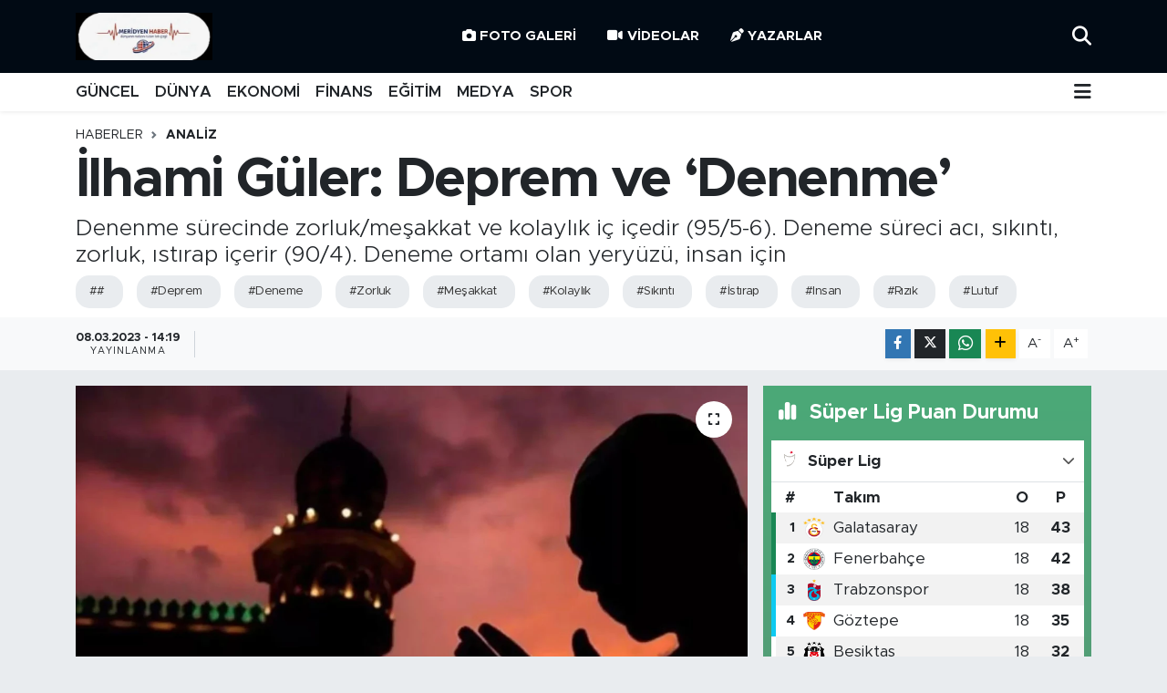

--- FILE ---
content_type: text/html; charset=UTF-8
request_url: https://www.meridyenhaber.com/deprem-ve-denenme
body_size: 31155
content:
<!DOCTYPE html>
<html lang="tr" data-theme="flow">
<head>
<link rel="dns-prefetch" href="//www.meridyenhaber.com">
<link rel="dns-prefetch" href="//meridyenhabercom.teimg.com">
<link rel="dns-prefetch" href="//static.tebilisim.com">
<link rel="dns-prefetch" href="//www.facebook.com">
<link rel="dns-prefetch" href="//www.twitter.com">
<link rel="dns-prefetch" href="//www.instagram.com">
<link rel="dns-prefetch" href="//www.w3.org">
<link rel="dns-prefetch" href="//x.com">
<link rel="dns-prefetch" href="//api.whatsapp.com">
<link rel="dns-prefetch" href="//www.linkedin.com">
<link rel="dns-prefetch" href="//pinterest.com">
<link rel="dns-prefetch" href="//t.me">
<link rel="dns-prefetch" href="//media.api-sports.io">
<link rel="dns-prefetch" href="//tebilisim.com">
<link rel="dns-prefetch" href="//facebook.com">
<link rel="dns-prefetch" href="//twitter.com">

    <meta charset="utf-8">
<title>İlhami Güler: Deprem ve ‘Denenme’ - Meridyen Haber | Haberler, Son Dakika Haberleri</title>
<meta name="description" content="Denenme sürecinde zorluk/meşakkat ve kolaylık iç içedir (95/5-6). Deneme süreci acı, sıkıntı, zorluk, ıstırap içerir (90/4). Deneme ortamı olan yeryüzü, insan için">
<meta name="keywords" content="#, deprem, Deneme, Zorluk, Meşakkat, Kolaylık, Sıkıntı, İstırap, insan, Rızık, Lutuf">
<link rel="canonical" href="https://www.meridyenhaber.com/deprem-ve-denenme">
<meta name="viewport" content="width=device-width,initial-scale=1">
<meta name="X-UA-Compatible" content="IE=edge">
<meta name="robots" content="max-image-preview:large">
<meta name="theme-color" content="#010a14">
<meta name="title" content="İlhami Güler: Deprem ve ‘Denenme’">
<meta name="articleSection" content="news">
<meta name="datePublished" content="2023-03-08T14:19:00+03:00">
<meta name="dateModified" content="2023-03-08T14:19:00+03:00">
<meta name="articleAuthor" content="Ahmet Kacır">
<meta name="author" content="Ahmet Kacır">
<link rel="amphtml" href="https://www.meridyenhaber.com/deprem-ve-denenme/amp">
<meta property="og:site_name" content="Meridyen Haber | Haberler, Son Dakika Haberleri">
<meta property="og:title" content="İlhami Güler: Deprem ve ‘Denenme’">
<meta property="og:description" content="Denenme sürecinde zorluk/meşakkat ve kolaylık iç içedir (95/5-6). Deneme süreci acı, sıkıntı, zorluk, ıstırap içerir (90/4). Deneme ortamı olan yeryüzü, insan için">
<meta property="og:url" content="https://www.meridyenhaber.com/deprem-ve-denenme">
<meta property="og:image" content="https://meridyenhabercom.teimg.com/meridyenhaber-com/uploads/2023/03/1532773.png">
<meta property="og:type" content="article">
<meta property="og:article:published_time" content="2023-03-08T14:19:00+03:00">
<meta property="og:article:modified_time" content="2023-03-08T14:19:00+03:00">
<meta name="twitter:card" content="summary_large_image">
<meta name="twitter:site" content="@meridyenhaber">
<meta name="twitter:title" content="İlhami Güler: Deprem ve ‘Denenme’">
<meta name="twitter:description" content="Denenme sürecinde zorluk/meşakkat ve kolaylık iç içedir (95/5-6). Deneme süreci acı, sıkıntı, zorluk, ıstırap içerir (90/4). Deneme ortamı olan yeryüzü, insan için">
<meta name="twitter:image" content="https://meridyenhabercom.teimg.com/meridyenhaber-com/uploads/2023/03/1532773.png">
<meta name="twitter:url" content="https://www.meridyenhaber.com/deprem-ve-denenme">
<link rel="shortcut icon" type="image/x-icon" href="https://meridyenhabercom.teimg.com/meridyenhaber-com/uploads/2025/11/i-m-g-20251122-w-a0010.jpg">
<link rel="manifest" href="https://www.meridyenhaber.com/manifest.json?v=6.6.4" />
<link rel="preload" href="https://static.tebilisim.com/flow/assets/css/font-awesome/fa-solid-900.woff2" as="font" type="font/woff2" crossorigin />
<link rel="preload" href="https://static.tebilisim.com/flow/assets/css/font-awesome/fa-brands-400.woff2" as="font" type="font/woff2" crossorigin />
<link rel="preload" href="https://static.tebilisim.com/flow/assets/css/weather-icons/font/weathericons-regular-webfont.woff2" as="font" type="font/woff2" crossorigin />
<link rel="preload" href="https://static.tebilisim.com/flow/vendor/te/fonts/metropolis/metropolis-bold.woff2" as="font" type="font/woff2" crossorigin />
<link rel="preload" href="https://static.tebilisim.com/flow/vendor/te/fonts/metropolis/metropolis-light.woff2" as="font" type="font/woff2" crossorigin />
<link rel="preload" href="https://static.tebilisim.com/flow/vendor/te/fonts/metropolis/metropolis-medium.woff2" as="font" type="font/woff2" crossorigin />
<link rel="preload" href="https://static.tebilisim.com/flow/vendor/te/fonts/metropolis/metropolis-regular.woff2" as="font" type="font/woff2" crossorigin />
<link rel="preload" href="https://static.tebilisim.com/flow/vendor/te/fonts/metropolis/metropolis-semibold.woff2" as="font" type="font/woff2" crossorigin />


<link rel="preload" as="style" href="https://static.tebilisim.com/flow/vendor/te/fonts/metropolis.css?v=6.6.4">
<link rel="stylesheet" href="https://static.tebilisim.com/flow/vendor/te/fonts/metropolis.css?v=6.6.4">

<style>:root {
        --te-link-color: #333;
        --te-link-hover-color: #000;
        --te-font: "Metropolis";
        --te-secondary-font: "Metropolis";
        --te-h1-font-size: 60px;
        --te-color: #010a14;
        --te-hover-color: #25292d;
        --mm-ocd-width: 85%!important; /*  Mobil Menü Genişliği */
        --swiper-theme-color: var(--te-color)!important;
        --header-13-color: #ffc107;
    }</style><link rel="preload" as="style" href="https://static.tebilisim.com/flow/assets/vendor/bootstrap/css/bootstrap.min.css?v=6.6.4">
<link rel="stylesheet" href="https://static.tebilisim.com/flow/assets/vendor/bootstrap/css/bootstrap.min.css?v=6.6.4">
<link rel="preload" as="style" href="https://static.tebilisim.com/flow/assets/css/app6.6.4.min.css">
<link rel="stylesheet" href="https://static.tebilisim.com/flow/assets/css/app6.6.4.min.css">



<script type="application/ld+json">{"@context":"https:\/\/schema.org","@type":"WebSite","url":"https:\/\/www.meridyenhaber.com","potentialAction":{"@type":"SearchAction","target":"https:\/\/www.meridyenhaber.com\/arama?q={query}","query-input":"required name=query"}}</script>

<script type="application/ld+json">{"@context":"https:\/\/schema.org","@type":"NewsMediaOrganization","url":"https:\/\/www.meridyenhaber.com","name":"Meridyen Haber | Haberler, Son Dakika Haberleri","logo":"https:\/\/meridyenhabercom.teimg.com\/meridyenhaber-com\/uploads\/2025\/11\/i-m-g-20251122-w-a0010.jpg","sameAs":["https:\/\/www.facebook.com\/100063543758489","https:\/\/www.twitter.com\/meridyenhaber","https:\/\/www.instagram.com\/meridyenhaber"]}</script>

<script type="application/ld+json">{"@context":"https:\/\/schema.org","@graph":[{"@type":"SiteNavigationElement","name":"Ana Sayfa","url":"https:\/\/www.meridyenhaber.com","@id":"https:\/\/www.meridyenhaber.com"},{"@type":"SiteNavigationElement","name":"E\u011e\u0130T\u0130M","url":"https:\/\/www.meridyenhaber.com\/egitim","@id":"https:\/\/www.meridyenhaber.com\/egitim"},{"@type":"SiteNavigationElement","name":"MAN\u015eET","url":"https:\/\/www.meridyenhaber.com\/manset","@id":"https:\/\/www.meridyenhaber.com\/manset"},{"@type":"SiteNavigationElement","name":"MEDYA","url":"https:\/\/www.meridyenhaber.com\/medya","@id":"https:\/\/www.meridyenhaber.com\/medya"},{"@type":"SiteNavigationElement","name":"F\u0130NANS","url":"https:\/\/www.meridyenhaber.com\/finans","@id":"https:\/\/www.meridyenhaber.com\/finans"},{"@type":"SiteNavigationElement","name":"D\u00dcNYA","url":"https:\/\/www.meridyenhaber.com\/dunya","@id":"https:\/\/www.meridyenhaber.com\/dunya"},{"@type":"SiteNavigationElement","name":"G\u00dcNCEL","url":"https:\/\/www.meridyenhaber.com\/guncel","@id":"https:\/\/www.meridyenhaber.com\/guncel"},{"@type":"SiteNavigationElement","name":"KAR\u0130KAT\u00dcR","url":"https:\/\/www.meridyenhaber.com\/karikatur","@id":"https:\/\/www.meridyenhaber.com\/karikatur"},{"@type":"SiteNavigationElement","name":"B\u0130L\u0130M-TEKNOLOJ\u0130","url":"https:\/\/www.meridyenhaber.com\/bilim-teknoloji","@id":"https:\/\/www.meridyenhaber.com\/bilim-teknoloji"},{"@type":"SiteNavigationElement","name":"R\u00d6P\u00d6RTAJ","url":"https:\/\/www.meridyenhaber.com\/roportaj","@id":"https:\/\/www.meridyenhaber.com\/roportaj"},{"@type":"SiteNavigationElement","name":"ANAL\u0130Z","url":"https:\/\/www.meridyenhaber.com\/analiz","@id":"https:\/\/www.meridyenhaber.com\/analiz"},{"@type":"SiteNavigationElement","name":"NOSTALJ\u0130","url":"https:\/\/www.meridyenhaber.com\/nostalji","@id":"https:\/\/www.meridyenhaber.com\/nostalji"},{"@type":"SiteNavigationElement","name":"KUL\u0130S","url":"https:\/\/www.meridyenhaber.com\/kulis","@id":"https:\/\/www.meridyenhaber.com\/kulis"},{"@type":"SiteNavigationElement","name":"YAZARLAR","url":"https:\/\/www.meridyenhaber.com\/yazarlar","@id":"https:\/\/www.meridyenhaber.com\/yazarlar"},{"@type":"SiteNavigationElement","name":"D\u0130N\u0130","url":"https:\/\/www.meridyenhaber.com\/dini","@id":"https:\/\/www.meridyenhaber.com\/dini"},{"@type":"SiteNavigationElement","name":"EKONOM\u0130","url":"https:\/\/www.meridyenhaber.com\/ekonomi","@id":"https:\/\/www.meridyenhaber.com\/ekonomi"},{"@type":"SiteNavigationElement","name":"SPOR","url":"https:\/\/www.meridyenhaber.com\/spor","@id":"https:\/\/www.meridyenhaber.com\/spor"},{"@type":"SiteNavigationElement","name":"K\u00dcLT\u00dcR SANAT","url":"https:\/\/www.meridyenhaber.com\/kultur-sanat","@id":"https:\/\/www.meridyenhaber.com\/kultur-sanat"},{"@type":"SiteNavigationElement","name":"YA\u015eAM","url":"https:\/\/www.meridyenhaber.com\/yasam","@id":"https:\/\/www.meridyenhaber.com\/yasam"},{"@type":"SiteNavigationElement","name":"TAR\u0130HTEN G\u00dcN\u00dcM\u00dcZE","url":"https:\/\/www.meridyenhaber.com\/tarihten-gunumuze","@id":"https:\/\/www.meridyenhaber.com\/tarihten-gunumuze"},{"@type":"SiteNavigationElement","name":"TAR\u0130H","url":"https:\/\/www.meridyenhaber.com\/tarih","@id":"https:\/\/www.meridyenhaber.com\/tarih"},{"@type":"SiteNavigationElement","name":"KADIN","url":"https:\/\/www.meridyenhaber.com\/kadin","@id":"https:\/\/www.meridyenhaber.com\/kadin"},{"@type":"SiteNavigationElement","name":"SA\u011eLIK","url":"https:\/\/www.meridyenhaber.com\/saglik","@id":"https:\/\/www.meridyenhaber.com\/saglik"},{"@type":"SiteNavigationElement","name":"S\u0130YASET","url":"https:\/\/www.meridyenhaber.com\/siyaset","@id":"https:\/\/www.meridyenhaber.com\/siyaset"},{"@type":"SiteNavigationElement","name":"MEDYA K\u00d6\u015eES\u0130","url":"https:\/\/www.meridyenhaber.com\/medya-kosesi","@id":"https:\/\/www.meridyenhaber.com\/medya-kosesi"},{"@type":"SiteNavigationElement","name":"FOTO GALER\u0130","url":"https:\/\/www.meridyenhaber.com\/foto-galeri","@id":"https:\/\/www.meridyenhaber.com\/foto-galeri"},{"@type":"SiteNavigationElement","name":"V\u0130DEOLAR","url":"https:\/\/www.meridyenhaber.com\/videolar","@id":"https:\/\/www.meridyenhaber.com\/videolar"},{"@type":"SiteNavigationElement","name":"ALINTI YAZARLAR","url":"https:\/\/www.meridyenhaber.com\/alinti-yazarlar","@id":"https:\/\/www.meridyenhaber.com\/alinti-yazarlar"},{"@type":"SiteNavigationElement","name":"SOSYAL MEDYA","url":"https:\/\/www.meridyenhaber.com\/sosyal-medya","@id":"https:\/\/www.meridyenhaber.com\/sosyal-medya"},{"@type":"SiteNavigationElement","name":"Gizlilik S\u00f6zle\u015fmesi","url":"https:\/\/www.meridyenhaber.com\/gizlilik-sozlesmesi","@id":"https:\/\/www.meridyenhaber.com\/gizlilik-sozlesmesi"},{"@type":"SiteNavigationElement","name":"Yazarlar","url":"https:\/\/www.meridyenhaber.com\/yazarlar","@id":"https:\/\/www.meridyenhaber.com\/yazarlar"},{"@type":"SiteNavigationElement","name":"Foto Galeri","url":"https:\/\/www.meridyenhaber.com\/foto-galeri","@id":"https:\/\/www.meridyenhaber.com\/foto-galeri"},{"@type":"SiteNavigationElement","name":"Video Galeri","url":"https:\/\/www.meridyenhaber.com\/video","@id":"https:\/\/www.meridyenhaber.com\/video"},{"@type":"SiteNavigationElement","name":"Biyografiler","url":"https:\/\/www.meridyenhaber.com\/biyografi","@id":"https:\/\/www.meridyenhaber.com\/biyografi"},{"@type":"SiteNavigationElement","name":"R\u00f6portajlar","url":"https:\/\/www.meridyenhaber.com\/roportaj","@id":"https:\/\/www.meridyenhaber.com\/roportaj"},{"@type":"SiteNavigationElement","name":"Anketler","url":"https:\/\/www.meridyenhaber.com\/anketler","@id":"https:\/\/www.meridyenhaber.com\/anketler"},{"@type":"SiteNavigationElement","name":"Ey\u00fcpsultan Bug\u00fcn, Yar\u0131n ve 1 Haftal\u0131k Hava Durumu Tahmini","url":"https:\/\/www.meridyenhaber.com\/eyupsultan-hava-durumu","@id":"https:\/\/www.meridyenhaber.com\/eyupsultan-hava-durumu"},{"@type":"SiteNavigationElement","name":"Ey\u00fcpsultan Namaz Vakitleri","url":"https:\/\/www.meridyenhaber.com\/eyupsultan-namaz-vakitleri","@id":"https:\/\/www.meridyenhaber.com\/eyupsultan-namaz-vakitleri"},{"@type":"SiteNavigationElement","name":"Puan Durumu ve Fikst\u00fcr","url":"https:\/\/www.meridyenhaber.com\/futbol\/super-lig-puan-durumu-ve-fikstur","@id":"https:\/\/www.meridyenhaber.com\/futbol\/super-lig-puan-durumu-ve-fikstur"}]}</script>

<script type="application/ld+json">{"@context":"https:\/\/schema.org","@type":"BreadcrumbList","itemListElement":[{"@type":"ListItem","position":1,"item":{"@type":"Thing","@id":"https:\/\/www.meridyenhaber.com","name":"Haberler"}}]}</script>
<script type="application/ld+json">{"@context":"https:\/\/schema.org","@type":"NewsArticle","headline":"\u0130lhami G\u00fcler: Deprem ve \u2018Denenme\u2019","articleSection":"ANAL\u0130Z","dateCreated":"2023-03-08T14:19:00+03:00","datePublished":"2023-03-08T14:19:00+03:00","dateModified":"2023-03-08T14:19:00+03:00","wordCount":1534,"genre":"news","mainEntityOfPage":{"@type":"WebPage","@id":"https:\/\/www.meridyenhaber.com\/deprem-ve-denenme"},"articleBody":"<p>Ankara \u00dcniversitesi \u0130lahiyat Fak\u00fcltesi \u00d6\u011fretim \u00dcyesi \u0130lhami G\u00fcler'in Karar'da yeralan&nbsp;\u201cVahiy\/Peygamberlik kurumuna dayanan \u0130brahim\u00ee monoteizmin \u2018Din\u2019 davas\u0131, insan cinsinin \u2018Denenme\u2019 davas\u0131d\u0131r\u201d diyor.<\/p>\r\n\r\n<p><strong>1- DENENME NED\u0130R?<\/strong><\/p>\r\n\r\n<p>Vahiy\/Peygamberlik kurumuna dayanan \u0130brahim\u00ee monoteizmin \u201cDin\u201d davas\u0131, insan cinsinin \u201cDenenme\u201d davas\u0131d\u0131r. Bu dava, Kur\u2019an\u2019da \u201cEmanet\u201d (33\/72) ve \u201cHilafet\u201d (2\/30) olarak isimlendirilmi\u015ftir. Denenmenin mevzusu, \u00f6zg\u00fcr irade ile donat\u0131lan insan\u0131n, Tanr\u0131n\u0131n varl\u0131\u011f\u0131na iman etmesi, insan\u0131n kendini ve hemcinsini -ahlaki ba\u011flamda- \u0131slah etmesi (103\/1-3, 67\/2); Tanr\u0131 taraf\u0131ndan kurulan ekolojik dengenin korunmas\u0131 (55\/7-9); yery\u00fcz\u00fcn\u00fcn imar edilmesidir (11\/62); ve bu s\u00fcre\u00e7 i\u00e7inde kar\u015f\u0131la\u015f\u0131lan zorluklara, s\u0131k\u0131nt\u0131lara, zararlara sab\u0131r\/metanet g\u00f6sterme ve bu u\u011furda Allah\u2019tan yard\u0131m talep (dua) etmektir (2\/250). Denenme, Kur\u2019an\u2019da \u201cBela\u201d ve \u201cFitne\u201d kavramlar\u0131 ile ifade edilir (21\/35, 20\/40). Denenme s\u00fcrecinde zorluk\/me\u015fakkat ve kolayl\u0131k i\u00e7 i\u00e7edir (95\/5-6). Deneme s\u00fcreci ac\u0131, s\u0131k\u0131nt\u0131, zorluk, \u0131st\u0131rap i\u00e7erir (90\/4). Deneme ortam\u0131 olan yery\u00fcz\u00fc, insan i\u00e7in \u201csay\u0131lamayacak kadar (16\/18) nimet, hay\u0131r, r\u0131z\u0131k, l\u00fctuf, ihsan, ikramlarla dolu; hem de musibet veya \u015ferr (k\u00f6t\u00fcl\u00fck) potansiyelleri muhtevidir. \u0130nsan cinsi de hem hay\u0131r\/ihsan i\u015fleme; hem de \u015ferr\/kabih fiiller ortaya koymaya m\u00fcheyyad\u0131r (91\/7-10). Denemeyi kazanan, ba\u015fka bir \u201cD\u00fcnya (Ahiret)\u201dda \u00f6d\u00fcl (Cennet); kaybeden ise, ceza (Cehennem) ile kar\u015f\u0131lan\u0131r.<\/p>\r\n\r\n<p><strong>2- ALLAH: K\u00d6T\u00dcL\u00dc ORTAMI \u2018YARATAN\u2019 MI YOKSA K\u00d6T\u00dcL\u00dcK \u2018YAPAN\u2019 MI?<\/strong><\/p>\r\n\r\n<p>Kur\u2019an\u2019da Allah, kendini \u201cDeneme Ortam\u0131\/Zemini\u201d yaratan olarak g\u00f6sterir. Bu ortam, say\u0131lamayacak kadar nimetlerle ve \u0130nsana dokunma ihtimali\/imk\u00e2n\u0131 olan baz\u0131 k\u00f6t\u00fcl\u00fck (musibet-\u015ferr) potansiyellerini m\u00fcndemi\u00e7\/muhtevidir. \u0130nsan\u0131n k\u00f6t\u00fcl\u00fck yapma kabiliyeti ve do\u011fadaki\/yery\u00fcz\u00fcndeki depremler, yanarda\u011f patlamalar\u0131, salg\u0131n hastal\u0131klara sebebiyet veren vir\u00fcsler, kas\u0131rgalar, orman yang\u0131nlar\u0131, kurakl\u0131k\u2026vs, bunlardand\u0131r. Kur\u2019an\u2019da \u201cMusibet\u201d veya \u201c\u015eerr\u201d olarak nitelenen bu olgusall\u0131klar\u0131n Allah\u2019\u0131n ilmi ve iradesi ile yery\u00fcz\u00fcne konuldu\u011fu, gayet a\u00e7\u0131kt\u0131r: \u201cYery\u00fcz\u00fcnde ve kendi nefislerinizde u\u011frad\u0131\u011f\u0131n\u0131z hi\u00e7bir musibet yoktur ki, biz onu yaratmadan (olgusal olarak ger\u00e7ekle\u015fmeden) \u00f6nce, bir yasa ile belirlemi\u015f olmayal\u0131m. \u015e\u00fcphesiz bu, Allah i\u00e7in kolayd\u0131r.\u201d (57\/22). \u201cAllah\u2019\u0131n izni olmadan, hi\u00e7bir musibet ba\u015fa gelmez.\u201d (64\/11). \u201cAllah\u2019\u0131n yasas\u0131nda olmayan hi\u00e7bir musibet gelip bize dokunmaz.\u201d (9\/51). M\u00fcminlerin a\u011fz\u0131ndan \u00e7\u0131kan bu son de\u011ferlendirme, insanlar\u0131n\/m\u00fc\u015friklerin m\u00fcminlere sald\u0131rma\/sava\u015f a\u00e7ma potansiyelini ifade eder; yoksa Allah\u2019\u0131n, m\u00fc\u015frikleri, m\u00fcminlerin \u00fczerine (h\u00e2\u015f\u00e2) k\u0131\u015fk\u0131rtmas\u0131n\u0131\/salmas\u0131n\u0131 de\u011fil. Allah, \u201colay(musibet)\u201d \u00e7\u0131karacak bir ortam yaratm\u0131\u015ft\u0131r; musibet olaylar\u0131n\u0131 Allah \u201c\u00e7\u0131karmaz\u201d. \u0130nsanlar\u0131n, kendi iradeleri ile haz\u0131rlayacaklar\u0131 ve denenecekleri fesat, felaket, ihtilaf, ayart\u0131, zul\u00fcm, bask\u0131, karga\u015fa\u2026 (Fitne) ortamlar\u0131nda, g\u00fcnahs\u0131z-masum insanlar bile harcanabilir (8\/25). Kur\u2019anda hi\u00e7bir yerde \u201cmusibet\u201d ve \u201c\u015ferr\u201d fiillerinin \u201cfailli\u011fi\u201d, Allah\u2019a nispet\/izafe edilmez.<\/p>\r\n\r\n<p>\u00d6zetle, Allah, \u201cOla\u011fan-\u00fcst\u00fc Hal\u201d d\u00f6nemleri olan peygamber g\u00f6nderdi\u011fi toplumlar\u0131n mucize talebinde bulunup, sonra da inat ve ink\u00e2rda \u0131srar ettikleri i\u00e7in \u201cHelak\u201d etti\u011fi kavimler hari\u00e7 (5\/111-115,43\/55\u2026); \u201ckast-\u0131 mahsus\u201d olarak, hedef g\u00f6zeterek, bir k\u00f6t\u00fcl\u00fc\u011f\u00fc (musibet-\u015ferr) manip\u00fcle ederek insanlara \u201cBakay\u0131m, bunlar, bu k\u00f6t\u00fcl\u00fck\/azap\/i\u015fkence, zarar, s\u0131k\u0131nt\u0131, \u00f6l\u00fcm, yaralanma\u2026 \u00fczerine bana isyan m\u0131 edecekler; yoksa sab\u0131r g\u00f6sterip kabullenecekler mi?\u201d diye bir \u015fey yapmaz. B\u00f6yle bir davran\u0131\u015f Rahman, Rahim, Adil, Hikmet sahibi bir Allah\u2019a yak\u0131\u015fmaz. Bu ahlaki karakter, Kur\u2019an\u2019da \u201cS\u00fcnnetullah\u201d olarak nitelenir (33\/62, 35\/43). Oysa iman etmek ba\u015fta olmak \u00fczere, insanlar\u0131 \u0131slah (salih amel) ve yery\u00fcz\u00fcn\u00fc imar etme \u201c\u0130mtihan Davas\u0131\u201d u\u011frunda giri\u015filen \u00e7abalar (cihad) esnas\u0131nda kar\u015f\u0131la\u015f\u0131lan musibet ve \u015ferr(k\u00f6t\u00fcl\u00fck)lere sabretmek ve Allah\u2019tan dua ile yard\u0131m talep etmek anlaml\u0131 olabilir. \u201c\u2026sabredenleri m\u00fcjdele\u201d (2\/155) ihbar\u0131, d\u00e2v\u00e2s\u0131 olan bir denenmeyi kazananlara yap\u0131lm\u0131\u015ft\u0131r; yoksa \u201csabretme\u201dnin bizzat kendisinin bir \u201cd\u00e2v\u00e2\u201d oldu\u011fu bir denenmeye de\u011fil. \u00d6nceki bir yaz\u0131mda belirtti\u011fim gibi, musibet potansiyellerini \u201cFelaket\u201d veya \u201cAfet\u201de d\u00f6n\u00fc\u015ft\u00fcren, insanlar\u0131n cehaletleri, ihmalleri, ihanetleri, zafiyetleri ve sorumsuzluklar\u0131d\u0131r. Failleri m\u00fc\u015fterek ve m\u00fcteselsil olarak insanlar\u0131n kendileridir ve \u00e7o\u011fuldur (30\/41, 39\/51, 42\/30, 44\/38\u2026)<\/p>\r\n\r\n<p><strong>3-S\u00dcNN\u0130L\u0130K VE MU\u2019TEZ\u0130LEN\u0130N HATASI<\/strong><\/p>\r\n\r\n<p>E\u015f\u2019ar\u00eeli\u011fin, \u201cEfalu\u2019l-ibad= insanlar\u0131n iradi fiilleri\u201d dahil olmak \u00fczere, b\u00fct\u00fcn do\u011fal musibetlerin de \u201cKast-\u0131 mahsus\u201d olmak \u00fczere, \u201cHikmetinden sual olunmayan\u201d bir Allah taraf\u0131ndan irade edildi\u011fi-yaz\u0131ld\u0131\u011f\u0131 ve yarat\u0131ld\u0131\u011f\u0131 (Kader) g\u00f6r\u00fc\u015f\u00fcnde oldu\u011fu m\u00fcsellemdir. S\u00fcnn\u00eelik, do\u011fal musibetleri Allah\u2019\u0131n insanlara ihtar, ibret, ikaz, ceza\/kefaret ve sab\u0131r g\u00f6sterip g\u00f6stermeyeceklerini g\u00f6rmek i\u00e7in g\u00f6nderdi\u011fi kanaatindedir. Matur\u00eed\u00eelik ve Mu\u2019tezilenin, insanlar\u0131n iradi fiillerinin kendilerine ait oldu\u011fu ve yapt\u0131klar\u0131ndan sorumlu olduklar\u0131 g\u00f6r\u00fc\u015f\u00fcnde olduklar\u0131 da bilinmektedir. Ancak, do\u011fal musibetlerin Allah taraf\u0131ndan insanlara musallat edildi\u011fi konusunda Mu\u2019tezile ve Matur\u00eed\u00eelik hemfikirdirler. Mu\u2019tez\u00eel\u00ee \u015eerif El-Murtaza, 2\/155 ayetini delil g\u00f6stererek musibetlerin \u201cFailli\u011fini\u201d Allah\u2019a izafe ederken; insanlardan sad\u0131r olan k\u00f6t\u00fcl\u00fckleri, insanlara izafe etmektedir (\u015eerif el Murtaza, Cebir ve Kader K\u0131skac\u0131nda \u0130nsan \u00d6zg\u00fcrl\u00fc\u011f\u00fc. \u00c7ev. M. Esen. Ank. 2012. s. 35 vd.). Bu ayetin ifade etti\u011fi anlam\u0131n \u201cDenenme Ortam\u0131nda k\u00f6t\u00fcl\u00fc\u011f\u00fcn m\u00fcndemi\u00e7 olmas\u0131\u201d oldu\u011fu; kast-\u0131 mahsus olmak \u00fczere herhangi bir topluma veya ki\u015fiye y\u00f6neltilmesinin\/hedef al\u0131nmas\u0131n\u0131n ilahi hikmet gere\u011fi m\u00fcmk\u00fcn olmad\u0131\u011f\u0131n\u0131 belirtmi\u015ftik.<\/p>\r\n\r\n<p>Mu\u2019tezilenin ge\u00e7 d\u00f6nem \u00fcnl\u00fc temsilcilerinden \u2013S\u00fcnn\u00ee etki alt\u0131nda oldu\u011fu bilinen- Kad\u0131 Abdulcabbar da, insana dokunup ona \u201celem\u201d veren musibetleri, \u201cibret\u201d ve kar\u015f\u0131l\u0131\u011f\u0131n\u0131n Ahirette \u201ctazminat (\u0131vaz)\u201d olarak \u00f6denece\u011fi Allah\u2019\u0131n fiilleri olarak g\u00f6rmektedir (Kad\u0131 Abdulcabbar, \u015eerhu\u2019l-Usuli\u2019l-Hamse. Kahire. 1988. s. 458-459). Has\u0131l\u0131, Mu\u2019tezile de Allah\u2019\u0131n, d\u00fcnyada insana ac\u0131, \u00f6l\u00fcm, hastal\u0131k, \u0131st\u0131rap, zarar\u2026veren musibetleri insanlara \u201ckast-\u0131 mahsus\u201d olarak verip; kar\u015f\u0131l\u0131\u011f\u0131nda Ahirette onlara \u00f6d\u00fcl verece\u011fi \u015feklindeki \u201cHikmetsiz\u201d bir i\u015fi\/eylemi\/fiili Allah\u2019a yak\u0131\u015ft\u0131rabilmektedir. \u0130nsanlar\u0131n kendileri veya ge\u00e7mi\u015f nesillerin cehaleti, ihmali veya ihaneti ile m\u00fc\u015fterek ve m\u00fcteselsil sorumsuzlukla meydana gelen musibetlerde, felaketlerde veya afetlerde \u00f6lenlerin\/kurbanlar\u0131n, \u201c\u015fehit\u201d oldu\u011fu yorumu da, \u00f6z\u00fc itibari ile yanl\u0131\u015ft\u0131r. \u00d6lenlerin yak\u0131nlar\u0131n\u0131 teskin etmeye d\u00f6n\u00fck bu yorum, bir do\u011fa olay\u0131n\u0131n, \u00f6rne\u011fin Depremin \u201cfelaket\u201d e d\u00f6n\u00fc\u015fmesinin faillerinin sorumlulu\u011funun \u00fcst\u00fcn\u00fc \u00f6rtmekte ve felaket olay\u0131n\u0131 (musibet-\u015ferr) do\u011frudan Allah\u2019a hamletmektedir. Oysa Allah: \u201c\u0130\u00e7inizden sadece zulmedenlere eri\u015fmekle kalmay\u0131p, masumlara dokunacak bir fitne, fesat ve felaketten sak\u0131n\u0131n\u201d (8\/25) diyerek, insan\u0131n i\u00e7inde bulundu\u011fu denenme \u201crisk\u201dinin ciddiyetini vurgulamaktad\u0131r. Ha\u015fa, bu fitnenin (felaket-i\u015fkence) \u201cfaili\u201d Allah de\u011fildir. Felaket ve Afetlerde \u00f6lenler i\u00e7in \u201cAllah rahmet eylesin\u201d ve yak\u0131nlar\u0131na: \u201cAllah, sabir ve metanet versin\u201d dualar\u0131 yap\u0131labilir.<\/p>\r\n\r\n<p><strong>4-SONU\u00c7<\/strong><\/p>\r\n\r\n<p>Kur\u2019an: \u201cAllah\u2019a iftira edenden daha zalim kim vard\u0131r?\u201d (6\/21, 93, 144; 10\/17, 11\/18, 39\/68\u2026) ve \u201cBiz, insanlara zulmetmeyiz; fakat, insanlar, kendi kendilerine zulmederler.\u201d (11\/101, 16\/118, 43\/76\u2026) diye buyurmaktad\u0131r. S\u00fcnn\u00eelik ve Mu\u2019tezile, insana elem ve \u00f6l\u00fcm do\u011furabilen musibetlerin\/\u015ferlerin, Allah taraf\u0131ndan \u201ckast-\u0131 mahsus\u201d olmak \u00fczere hedef g\u00f6zeterek ihtar, ikaz, ceza, kefaret, temizleme\u2026 amac\u0131 ile insanlara isabet ettirildi\u011fi yorumu ile Allah\u2019a iftira etmektedirler. Bu yoruma g\u00f6re, insanl\u0131\u011f\u0131n musibetleri azaltma faaliyeti, \u00f6rne\u011fin, insan \u00f6mr\u00fcn\u00fc uzatma (Avrupa\u2019n\u0131n ortalama \u00f6m\u00fcr s\u00fcresi orta \u00e7a\u011flarda 17 sene iken; \u015fimdilerde 80-90), hastal\u0131klar\u0131 \u00f6nleme, felaketleri-afetleri azaltma, sakat do\u011fumlar\u0131 \u00f6nleme\u2026 faaliyeti, Allah\u2019\u0131n ikaz, ibret, ihtar, kefaret\u2026 i\u015fine kar\u0131\u015fma, onun iradesine kar\u015f\u0131 \u00e7\u0131kma-meydan okuma anlam\u0131na gelmektedir. Bu i\u015fte de ba\u015f\u0131 \u00e7ekenler, tek bir Tanr\u0131\u2019ya inanmayan Japonlar ve son iki y\u00fczy\u0131ld\u0131r \u201cTanr\u0131n\u0131n \u00d6l\u00fcm\u00fc\u201dn\u00fc ilan eden Avrupal\u0131lar gelmektedirler. S\u00fcnn\u00eeli\u011fin me\u015fhur bir \u201cHadis\u201di itikat haline getirdi\u011fi gibi, e\u011fer: \u201cD\u00fcnya, m\u00fcminin cehennemi ve kafirlerin cenneti\u201d ise; Kur\u2019an, neden: \u201cRabbimiz, bize D\u00fcnyada da Ahirette de hay\u0131r ve ihsan ver.\u201d (2\/201, 7\/156) diye dua etmemizi istemektedir?<\/p>\r\n\r\n<p>Felaketlerden sonra m\u00fcminlerin ba\u015fvurduklar\u0131 ve dillerine pelesenk ettikleri: \u201cAllah\u2019\u0131m, \u00fclkemize bir daha b\u00f6yle bir felaket g\u00f6sterme.\u201d \u0130fadesi, sanki felaketi g\u00f6nderenin\/failin Allah oldu\u011fu inanc\u0131na dayand\u0131\u011f\u0131 i\u00e7in, k\u00fclliyen yanl\u0131\u015ft\u0131r ve Allah\u2019a iftirad\u0131r. Sonu\u00e7 olarak cehaletin, dogmatizmin, taklidin yayg\u0131n oldu\u011fu dinsel toplumlarda bir kanaatin\/yorumun yayg\u0131n kitleselli\u011fi ve uzun s\u00fcren \u00f6mr\u00fc\/tarihi, onun do\u011frulu\u011funun delili\/kan\u0131t\u0131 olarak g\u00f6r\u00fcl\u00fcr. Oysa Allah, Kur\u2019an\u2019da daima gerek\u00e7eli, key, izen, hatta, lealle\u2026) konu\u015fur; delile, burhana, beyana, hikmete ve ilme dayan\u0131r. Tezlerimize itiraz\u0131 olan, Ebu Hanife\u2019nin \u201cBir ayetin n\u00fczul\u00fcn\u00fc\/s\u00fcbutunu ink\u00e2r etmeden; tevilinde yapt\u0131\u011f\u0131 hatadan dolay\u0131 kimse tekfir edilemez\u201d muhalled ilkesi gere\u011fince, tekfir etmeden, terbiyeli ve gerek\u00e7eli bir \u015fekilde konu\u015fsun.<\/p>","description":"Denenme s\u00fcrecinde zorluk\/me\u015fakkat ve kolayl\u0131k i\u00e7 i\u00e7edir (95\/5-6). Deneme s\u00fcreci ac\u0131, s\u0131k\u0131nt\u0131, zorluk, \u0131st\u0131rap i\u00e7erir (90\/4). Deneme ortam\u0131 olan yery\u00fcz\u00fc, insan i\u00e7in","inLanguage":"tr-TR","keywords":["#","deprem","Deneme","Zorluk","Me\u015fakkat","Kolayl\u0131k","S\u0131k\u0131nt\u0131","\u0130st\u0131rap","insan","R\u0131z\u0131k","Lutuf"],"image":{"@type":"ImageObject","url":"https:\/\/meridyenhabercom.teimg.com\/crop\/1280x720\/meridyenhaber-com\/uploads\/2023\/03\/1532773.png","width":"1280","height":"720","caption":"\u0130lhami G\u00fcler: Deprem ve \u2018Denenme\u2019"},"publishingPrinciples":"https:\/\/www.meridyenhaber.com\/gizlilik-sozlesmesi","isFamilyFriendly":"http:\/\/schema.org\/True","isAccessibleForFree":"http:\/\/schema.org\/True","publisher":{"@type":"Organization","name":"Meridyen Haber | Haberler, Son Dakika Haberleri","image":"https:\/\/meridyenhabercom.teimg.com\/meridyenhaber-com\/uploads\/2025\/11\/i-m-g-20251122-w-a0010.jpg","logo":{"@type":"ImageObject","url":"https:\/\/meridyenhabercom.teimg.com\/meridyenhaber-com\/uploads\/2025\/11\/i-m-g-20251122-w-a0010.jpg","width":"640","height":"375"}},"author":{"@type":"Person","name":"Ahmet Kac\u0131r","honorificPrefix":"","jobTitle":"","url":null}}</script>












</head>




<body class="d-flex flex-column min-vh-100">

    
    

    <header class="header-2">
    <nav class="top-header navbar navbar-expand-lg">
        <div class="container">
            <div class="d-lg-none">
                <a href="#menu" title="Ana Menü" class="text-white"><i class="fa fa-bars fa-lg"></i></a>
            </div>
                        <a class="navbar-brand me-0" href="/" title="Meridyen Haber | Haberler, Son Dakika Haberleri">
                <img src="https://meridyenhabercom.teimg.com/meridyenhaber-com/uploads/2025/11/i-m-g-20251122-w-a0010.jpg" alt="Meridyen Haber | Haberler, Son Dakika Haberleri" width="150" height="40" class="light-mode img-fluid flow-logo">
<img src="https://meridyenhabercom.teimg.com/meridyenhaber-com/uploads/2025/11/i-m-g-20251122-w-a0010.jpg" alt="Meridyen Haber | Haberler, Son Dakika Haberleri" width="150" height="40" class="dark-mode img-fluid flow-logo d-none">

            </a>
            
            <div class="d-none d-lg-block top-menu">
                <ul  class="nav lead">
        <li class="nav-item   ">
        <a href="/foto-galeri" class="nav-link text-white" target="_blank" title="Foto Galeri"><i class="fa fa-camera me-1 text-white mr-1"></i>Foto Galeri</a>
        
    </li>
        <li class="nav-item   ">
        <a href="/video" class="nav-link text-white" target="_blank" title="Videolar"><i class="fa fa-video me-1 text-white mr-1"></i>Videolar</a>
        
    </li>
        <li class="nav-item   ">
        <a href="/yazarlar" class="nav-link text-white" target="_blank" title="Yazarlar"><i class="fa fa-pen-nib me-1 text-white mr-1"></i>Yazarlar</a>
        
    </li>
    </ul>

            </div>
            <ul class="navigation-menu nav">
                
                <li class="nav-item">
                    <a href="/arama" class="" title="Ara">
                        <i class="fa fa-search fa-lg text-white"></i>
                    </a>
                </li>

            </ul>
        </div>
    </nav>
    <div class="main-menu navbar navbar-expand-lg bg-white d-none d-lg-block shadow-sm pt-0 pb-0">
        <div class="container">

            <ul  class="nav fw-semibold">
        <li class="nav-item   ">
        <a href="/guncel" class="nav-link text-dark" target="_self" title="GÜNCEL">GÜNCEL</a>
        
    </li>
        <li class="nav-item   ">
        <a href="/dunya" class="nav-link text-dark" target="_self" title="DÜNYA">DÜNYA</a>
        
    </li>
        <li class="nav-item   ">
        <a href="/ekonomi" class="nav-link text-dark" target="_self" title="EKONOMİ">EKONOMİ</a>
        
    </li>
        <li class="nav-item   ">
        <a href="/finans" class="nav-link text-dark" target="_self" title="FİNANS">FİNANS</a>
        
    </li>
        <li class="nav-item   ">
        <a href="/egitim" class="nav-link text-dark" target="_self" title="EĞİTİM">EĞİTİM</a>
        
    </li>
        <li class="nav-item   ">
        <a href="/medya" class="nav-link text-dark" target="_self" title="MEDYA">MEDYA</a>
        
    </li>
        <li class="nav-item   ">
        <a href="/spor" class="nav-link text-dark" target="_self" title="SPOR">SPOR</a>
        
    </li>
    </ul>


            <ul class="nav d-flex flex-nowrap align-items-center">

                

                <li class="nav-item dropdown position-static">
                    <a class="nav-link pe-0 text-dark" data-bs-toggle="dropdown" href="#" aria-haspopup="true" aria-expanded="false" title="Ana Menü"><i class="fa fa-bars fa-lg"></i></a>
                    <div class="mega-menu dropdown-menu dropdown-menu-end text-capitalize shadow-lg border-0 rounded-0">

    <div class="row g-3 small p-3">

                <div class="col">
            <div class="extra-sections bg-light p-3 border">
                <a href="https://www.meridyenhaber.com/istanbul-nobetci-eczaneler" title="Nöbetçi Eczaneler" class="d-block border-bottom pb-2 mb-2" target="_self"><i class="fa-solid fa-capsules me-2"></i>Nöbetçi Eczaneler</a>
<a href="https://www.meridyenhaber.com/istanbul-hava-durumu" title="Hava Durumu" class="d-block border-bottom pb-2 mb-2" target="_self"><i class="fa-solid fa-cloud-sun me-2"></i>Hava Durumu</a>
<a href="https://www.meridyenhaber.com/istanbul-namaz-vakitleri" title="Namaz Vakitleri" class="d-block border-bottom pb-2 mb-2" target="_self"><i class="fa-solid fa-mosque me-2"></i>Namaz Vakitleri</a>
<a href="https://www.meridyenhaber.com/istanbul-trafik-durumu" title="Trafik Durumu" class="d-block border-bottom pb-2 mb-2" target="_self"><i class="fa-solid fa-car me-2"></i>Trafik Durumu</a>
<a href="https://www.meridyenhaber.com/futbol/super-lig-puan-durumu-ve-fikstur" title="Süper Lig Puan Durumu ve Fikstür" class="d-block border-bottom pb-2 mb-2" target="_self"><i class="fa-solid fa-chart-bar me-2"></i>Süper Lig Puan Durumu ve Fikstür</a>
<a href="https://www.meridyenhaber.com/tum-mansetler" title="Tüm Manşetler" class="d-block border-bottom pb-2 mb-2" target="_self"><i class="fa-solid fa-newspaper me-2"></i>Tüm Manşetler</a>
<a href="https://www.meridyenhaber.com/sondakika-haberleri" title="Son Dakika Haberleri" class="d-block border-bottom pb-2 mb-2" target="_self"><i class="fa-solid fa-bell me-2"></i>Son Dakika Haberleri</a>

            </div>
        </div>
        
        <div class="col">
        <a href="/guncel" class="d-block border-bottom  pb-2 mb-2" target="_self" title="GÜNCEL">GÜNCEL</a>
            <a href="/karikatur" class="d-block border-bottom  pb-2 mb-2" target="_self" title="KARİKATÜR">KARİKATÜR</a>
            <a href="/bilim-teknoloji" class="d-block border-bottom  pb-2 mb-2" target="_self" title="BİLİM-TEKNOLOJİ">BİLİM-TEKNOLOJİ</a>
            <a href="/roportaj" class="d-block border-bottom  pb-2 mb-2" target="_self" title="RÖPÖRTAJ">RÖPÖRTAJ</a>
            <a href="/analiz" class="d-block border-bottom  pb-2 mb-2" target="_self" title="ANALİZ">ANALİZ</a>
            <a href="/nostalji" class="d-block border-bottom  pb-2 mb-2" target="_self" title="NOSTALJİ">NOSTALJİ</a>
            <a href="/kulis" class="d-block  pb-2 mb-2" target="_self" title="KULİS">KULİS</a>
        </div><div class="col">
            <a href="/yazarlar" class="d-block border-bottom  pb-2 mb-2" target="_self" title="YAZARLAR">YAZARLAR</a>
            <a href="/dini" class="d-block border-bottom  pb-2 mb-2" target="_self" title="DİNİ">DİNİ</a>
            <a href="/politika" class="d-block border-bottom  pb-2 mb-2" target="_self" title="POLİTİKA">POLİTİKA</a>
            <a href="/ekonomi" class="d-block border-bottom  pb-2 mb-2" target="_self" title="EKONOMİ">EKONOMİ</a>
            <a href="/spor" class="d-block border-bottom  pb-2 mb-2" target="_self" title="SPOR">SPOR</a>
            <a href="/kultur-sanat" class="d-block border-bottom  pb-2 mb-2" target="_self" title="KÜLTÜR SANAT">KÜLTÜR SANAT</a>
            <a href="/yasam" class="d-block  pb-2 mb-2" target="_self" title="YAŞAM">YAŞAM</a>
        </div><div class="col">
            <a href="/tarihten-gunumuze" class="d-block border-bottom  pb-2 mb-2" target="_self" title="TARİHTEN GÜNÜMÜZE">TARİHTEN GÜNÜMÜZE</a>
            <a href="/tarih" class="d-block border-bottom  pb-2 mb-2" target="_self" title="TARİH">TARİH</a>
            <a href="/kadin" class="d-block border-bottom  pb-2 mb-2" target="_self" title="KADIN">KADIN</a>
            <a href="/saglik" class="d-block border-bottom  pb-2 mb-2" target="_self" title="SAĞLIK">SAĞLIK</a>
            <a href="/siyaset" class="d-block border-bottom  pb-2 mb-2" target="_self" title="SİYASET">SİYASET</a>
            <a href="/medya-kosesi" class="d-block border-bottom  pb-2 mb-2" target="_self" title="MEDYA KÖŞESİ">MEDYA KÖŞESİ</a>
            <a href="/foto-galeri" class="d-block  pb-2 mb-2" target="_self" title="FOTO GALERİ">FOTO GALERİ</a>
        </div><div class="col">
            <a href="/videolar" class="d-block border-bottom  pb-2 mb-2" target="_self" title="VİDEOLAR">VİDEOLAR</a>
            <a href="/alinti-yazarlar" class="d-block border-bottom  pb-2 mb-2" target="_self" title="ALINTI YAZARLAR">ALINTI YAZARLAR</a>
            <a href="/sosyal-medya" class="d-block border-bottom  pb-2 mb-2" target="_self" title="SOSYAL MEDYA">SOSYAL MEDYA</a>
        </div>


    </div>

    <div class="p-3 bg-light">
                <a class="me-3"
            href="https://www.facebook.com/100063543758489" target="_blank" rel="nofollow noreferrer noopener"><i class="fab fa-facebook me-2 text-navy"></i> Facebook</a>
                        <a class="me-3"
            href="https://www.twitter.com/meridyenhaber" target="_blank" rel="nofollow noreferrer noopener"><i class="fab fa-x-twitter "></i> Twitter</a>
                        <a class="me-3"
            href="https://www.instagram.com/meridyenhaber" target="_blank" rel="nofollow noreferrer noopener"><i class="fab fa-instagram me-2 text-magenta"></i> Instagram</a>
                                                                    </div>

    <div class="mega-menu-footer p-2 bg-te-color">
        <a class="dropdown-item text-white" href="/kunye" title="Künye"><i class="fa fa-id-card me-2"></i> Künye</a>
        <a class="dropdown-item text-white" href="/iletisim" title="İletişim"><i class="fa fa-envelope me-2"></i> İletişim</a>
        <a class="dropdown-item text-white" href="/rss-baglantilari" title="RSS Bağlantıları"><i class="fa fa-rss me-2"></i> RSS Bağlantıları</a>
        <a class="dropdown-item text-white" href="/member/login" title="Üyelik Girişi"><i class="fa fa-user me-2"></i> Üyelik Girişi</a>
    </div>


</div>

                </li>
            </ul>
        </div>
    </div>
    <ul  class="mobile-categories d-lg-none list-inline bg-white">
        <li class="list-inline-item">
        <a href="/guncel" class="text-dark" target="_self" title="GÜNCEL">
                GÜNCEL
        </a>
    </li>
        <li class="list-inline-item">
        <a href="/dunya" class="text-dark" target="_self" title="DÜNYA">
                DÜNYA
        </a>
    </li>
        <li class="list-inline-item">
        <a href="/ekonomi" class="text-dark" target="_self" title="EKONOMİ">
                EKONOMİ
        </a>
    </li>
        <li class="list-inline-item">
        <a href="/finans" class="text-dark" target="_self" title="FİNANS">
                FİNANS
        </a>
    </li>
        <li class="list-inline-item">
        <a href="/egitim" class="text-dark" target="_self" title="EĞİTİM">
                EĞİTİM
        </a>
    </li>
        <li class="list-inline-item">
        <a href="/medya" class="text-dark" target="_self" title="MEDYA">
                MEDYA
        </a>
    </li>
        <li class="list-inline-item">
        <a href="/spor" class="text-dark" target="_self" title="SPOR">
                SPOR
        </a>
    </li>
    </ul>


</header>






<main class="single overflow-hidden" style="min-height: 300px">

            <script>
document.addEventListener("DOMContentLoaded", function () {
    if (document.querySelector('.bik-ilan-detay')) {
        document.getElementById('story-line').style.display = 'none';
    }
});
</script>
<section id="story-line" class="d-md-none bg-white" data-widget-unique-key="">
    <script>
        var story_items = [{"id":"guncel","photo":"https:\/\/meridyenhabercom.teimg.com\/crop\/200x200\/meridyenhaber-com\/uploads\/2026\/01\/tuketici-hakem-heyeti-basvuru-siniri-2025-kapak2.webp","name":"G\u00dcNCEL","items":[{"id":80007,"type":"photo","length":10,"src":"https:\/\/meridyenhabercom.teimg.com\/crop\/720x1280\/meridyenhaber-com\/uploads\/2026\/01\/tuketici-hakem-heyeti-basvuru-siniri-2025-kapak2.webp","link":"https:\/\/www.meridyenhaber.com\/tuketici-hakem-heyetlerine-basvuru-yuzde-20-artti-en-fazla-sikayet-ayipli-mallardan","linkText":"T\u00fcketici Hakem Heyetlerine Ba\u015fvuru Y\u00fczde 20 Artt\u0131! En Fazla \u015eikayet \u201cAy\u0131pl\u0131\u201d Mallardan","time":1769013120},{"id":80004,"type":"photo","length":10,"src":"https:\/\/meridyenhabercom.teimg.com\/crop\/720x1280\/meridyenhaber-com\/uploads\/2026\/01\/images-47.jpeg","link":"https:\/\/www.meridyenhaber.com\/cumhurbaskani-erdogandan-emeklilere-kotu-haber-farkindayiz-ama-maaslari-da-480-dolar-odu","linkText":"Cumhurba\u015fkan\u0131 Erdo\u011fan'dan Emeklilere K\u00f6t\u00fc Haber: 'Fark\u0131nday\u0131z Ama Maa\u015flar\u0131 da 480 Dolar Odu'","time":1769012220},{"id":80000,"type":"photo","length":10,"src":"https:\/\/meridyenhabercom.teimg.com\/crop\/720x1280\/meridyenhaber-com\/uploads\/2026\/01\/mahfi-egilmez-bazen-bir-istatistik-verisi-kitaplarin-anlatamadigini-anlatir-diyerek-paylasti-k-48.jpg","link":"https:\/\/www.meridyenhaber.com\/prof-dr-mahfi-egilmez-raporu-acikladi-bu-uc-risk-dunyanin-basina-bela-oldu","linkText":"Prof. Dr. Mahfi E\u011filmez Raporu A\u00e7\u0131klad\u0131: 'Bu \u00dc\u00e7 Risk D\u00fcnyan\u0131n Ba\u015f\u0131na Bela Oldu'","time":1769005980},{"id":79996,"type":"photo","length":10,"src":"https:\/\/meridyenhabercom.teimg.com\/crop\/720x1280\/meridyenhaber-com\/uploads\/2026\/01\/1885967.jpg","link":"https:\/\/www.meridyenhaber.com\/metropollden-carpici-yeni-vatandaslik-anketi-toplumun-yuzde-60i-karsi","linkText":"Metropoll'den \u00c7arp\u0131c\u0131 'Yeni Vatanda\u015fl\u0131k' Anketi: Toplumun Y\u00fczde 60'\u0131 Kar\u015f\u0131...","time":1769005320},{"id":79991,"type":"photo","length":10,"src":"https:\/\/meridyenhabercom.teimg.com\/crop\/720x1280\/meridyenhaber-com\/uploads\/2026\/01\/dem-parti-grup-toplantisi-ortalik-karisti-polise-19484222-4-amp.webp","link":"https:\/\/www.meridyenhaber.com\/rojava-gerilimi-ikinci-gununde-nusaybin-ve-igdir-karisti-belediye-baskani-dahil-54-gozalti","linkText":"Rojava Gerilimi \u0130kinci G\u00fcn\u00fcnde! Nusaybin ve I\u011fd\u0131r Kar\u0131\u015ft\u0131: Belediye Ba\u015fkan\u0131 Dahil 54 G\u00f6zalt\u0131","time":1769003940},{"id":79988,"type":"photo","length":10,"src":"https:\/\/meridyenhabercom.teimg.com\/crop\/720x1280\/meridyenhaber-com\/uploads\/2026\/01\/qdf-l-t-1738964607-618jpg.webp","link":"https:\/\/www.meridyenhaber.com\/dis-politika-analisti-sezer-abd-israil-yayilmaciliginin-onunu-aciyor","linkText":"D\u0131\u015f Politika Analisti Sezer: 'ABD \u0130srail Yay\u0131lmac\u0131l\u0131\u011f\u0131n\u0131n \u00d6n\u00fcn\u00fc A\u00e7\u0131yor'","time":1769002560},{"id":79978,"type":"photo","length":10,"src":"https:\/\/meridyenhabercom.teimg.com\/crop\/720x1280\/meridyenhaber-com\/uploads\/2026\/01\/husamettin-aslan-1.jpg","link":"https:\/\/www.meridyenhaber.com\/iktidarin-2025-karnesi-ankete-yansidi-ak-parti-6-basligin-5inde-sinifta-kaldi-en-buyuk-kirik-ekonomiden","linkText":"\u0130ktidar\u0131n 2025 Karnesi Ankete Yans\u0131d\u0131: AK Parti 6 Ba\u015fl\u0131\u011f\u0131n 5'inde S\u0131n\u0131fta Kald\u0131, En B\u00fcy\u00fck 'K\u0131r\u0131k' Ekonomiden","time":1768900620}]},{"id":"dunya","photo":"https:\/\/meridyenhabercom.teimg.com\/crop\/200x200\/meridyenhaber-com\/uploads\/2026\/01\/yer-cekimi-yari-yariya-azalsaydi-neler-olurdu-e455jpg.webp","name":"D\u00dcNYA","items":[{"id":80002,"type":"photo","length":10,"src":"https:\/\/meridyenhabercom.teimg.com\/crop\/720x1280\/meridyenhaber-com\/uploads\/2026\/01\/yer-cekimi-yari-yariya-azalsaydi-neler-olurdu-e455jpg.webp","link":"https:\/\/www.meridyenhaber.com\/nasadan-12-agustos-2026da-dunya-felaketi-yasayacak-iddialarina-cevap-geldi","linkText":"NASA\u2019dan 12 A\u011fustos 2026\u2019da D\u00fcnya Felaketi Ya\u015fayacak \u0130ddialar\u0131na Cevap Geldi","time":1769006700},{"id":79994,"type":"photo","length":10,"src":"https:\/\/meridyenhabercom.teimg.com\/crop\/720x1280\/meridyenhaber-com\/uploads\/2026\/01\/1885971.jpg","link":"https:\/\/www.meridyenhaber.com\/dunyanin-en-guclu-patronundan-davosta-sistem-cokuyor-itirafikapitalizmin-son-buyuk-faciasina-hazirlanin","linkText":"D\u00fcnyan\u0131n En G\u00fc\u00e7l\u00fc Patronundan Davos'ta 'Sistem \u00c7\u00f6k\u00fcyor' \u0130tiraf\u0131:'Kapitalizmin Son B\u00fcy\u00fck Facias\u0131na Haz\u0131rlan\u0131n'","time":1769004660},{"id":79983,"type":"photo","length":10,"src":"https:\/\/meridyenhabercom.teimg.com\/crop\/720x1280\/meridyenhaber-com\/uploads\/2026\/01\/dolarin-kuresel-egemenligi-sinaniyor-hakimiyeti-geriledi-exxajpg.webp","link":"https:\/\/www.meridyenhaber.com\/kuresel-somuru-duzeninde-12-kisi-esittir-4-milyar-kisi","linkText":"K\u00fcresel S\u00f6m\u00fcr\u00fc D\u00fczeninde 12 Ki\u015fi E\u015fittir 4 Milyar Ki\u015fi","time":1768904940}]},{"id":"ekonomi","photo":"https:\/\/meridyenhabercom.teimg.com\/crop\/200x200\/meridyenhaber-com\/uploads\/2026\/01\/kamuda-tasarruf-paketi-aciklaniyor-17155872628300.jpg","name":"EKONOM\u0130","items":[{"id":79986,"type":"photo","length":10,"src":"https:\/\/meridyenhabercom.teimg.com\/crop\/720x1280\/meridyenhaber-com\/uploads\/2026\/01\/kamuda-tasarruf-paketi-aciklaniyor-17155872628300.jpg","link":"https:\/\/www.meridyenhaber.com\/kamuda-tasarruf-yolda-kaldi-harcama-iki-kat-artti","linkText":"Kamuda Tasarruf Yolda Kald\u0131: Harcama \u0130ki Kat Artt\u0131","time":1768913520},{"id":79984,"type":"photo","length":10,"src":"https:\/\/meridyenhabercom.teimg.com\/crop\/720x1280\/meridyenhaber-com\/uploads\/2026\/01\/1885602.jpg","link":"https:\/\/www.meridyenhaber.com\/ekonomik-tablo-agirlasiyor-saatte-245-kisi-dakikada-4-vatandas-icralik-oluyor","linkText":"Ekonomik Tablo A\u011f\u0131rla\u015f\u0131yor: Saatte 245 Ki\u015fi, Dakikada 4 Vatanda\u015f \u0130cral\u0131k Oluyor","time":1768905840},{"id":79979,"type":"photo","length":10,"src":"https:\/\/meridyenhabercom.teimg.com\/crop\/720x1280\/meridyenhaber-com\/uploads\/2026\/01\/dolar-para-1766032604.jpg","link":"https:\/\/www.meridyenhaber.com\/224-milyar-dolar-1-yil-icinde-odenecek","linkText":"224 Milyar Dolar 1 Y\u0131l \u0130\u00e7inde \u00d6denecek","time":1768904280},{"id":79974,"type":"photo","length":10,"src":"https:\/\/meridyenhabercom.teimg.com\/crop\/720x1280\/meridyenhaber-com\/uploads\/2026\/01\/shutterstock-1846331290-2.jpeg","link":"https:\/\/www.meridyenhaber.com\/kredi-ve-mevduat-faiz-farki-rekor-seviyelere-yaklasti-parasi-olan-kaybediyor-borclanan-yaniyor","linkText":"Kredi ve Mevduat Faiz Fark\u0131 Rekor Seviyelere Yakla\u015ft\u0131: Paras\u0131 Olan Kaybediyor Bor\u00e7lanan Yan\u0131yor","time":1768899360}]}]
    </script>
    <div id="stories" class="storiesWrapper p-2"></div>
</section>


    
    <div class="infinite" data-show-advert="1">

    

    <div class="infinite-item d-block" data-id="64813" data-category-id="12" data-reference="TE\Archive\Models\Archive" data-json-url="/service/json/featured-infinite.json">

        

        <div class="post-header pt-3 bg-white">

    <div class="container">

        
        <nav class="meta-category d-flex justify-content-lg-start" style="--bs-breadcrumb-divider: url(&#34;data:image/svg+xml,%3Csvg xmlns='http://www.w3.org/2000/svg' width='8' height='8'%3E%3Cpath d='M2.5 0L1 1.5 3.5 4 1 6.5 2.5 8l4-4-4-4z' fill='%236c757d'/%3E%3C/svg%3E&#34;);" aria-label="breadcrumb">
        <ol class="breadcrumb mb-0">
            <li class="breadcrumb-item"><a href="https://www.meridyenhaber.com" class="breadcrumb_link" target="_self">Haberler</a></li>
            <li class="breadcrumb-item active fw-bold" aria-current="page"><a href="/analiz" target="_self" class="breadcrumb_link text-dark" title="ANALİZ">ANALİZ</a></li>
        </ol>
</nav>

        <h1 class="h2 fw-bold text-lg-start headline my-2" itemprop="headline">İlhami Güler: Deprem ve ‘Denenme’</h1>
        
        <h2 class="lead text-lg-start text-dark my-2 description" itemprop="description">Denenme sürecinde zorluk/meşakkat ve kolaylık iç içedir (95/5-6). Deneme süreci acı, sıkıntı, zorluk, ıstırap içerir (90/4). Deneme ortamı olan yeryüzü, insan için</h2>
        
        <div class="news-tags">
        <a href="https://www.meridyenhaber.com/haberleri/1672241198" title="#" class="news-tags__link" rel="nofollow">##</a>
        <a href="https://www.meridyenhaber.com/haberleri/deprem" title="deprem" class="news-tags__link" rel="nofollow">#Deprem</a>
        <a href="https://www.meridyenhaber.com/haberleri/deneme" title="Deneme" class="news-tags__link" rel="nofollow">#Deneme</a>
        <a href="https://www.meridyenhaber.com/haberleri/zorluk" title="Zorluk" class="news-tags__link" rel="nofollow">#Zorluk</a>
        <a href="https://www.meridyenhaber.com/haberleri/mesakkat" title="Meşakkat" class="news-tags__link" rel="nofollow">#Meşakkat</a>
        <a href="https://www.meridyenhaber.com/haberleri/kolaylik" title="Kolaylık" class="news-tags__link" rel="nofollow">#Kolaylık</a>
        <a href="https://www.meridyenhaber.com/haberleri/sikinti" title="Sıkıntı" class="news-tags__link" rel="nofollow">#Sıkıntı</a>
        <a href="https://www.meridyenhaber.com/haberleri/istirap" title="İstırap" class="news-tags__link" rel="nofollow">#İstırap</a>
        <a href="https://www.meridyenhaber.com/haberleri/insan" title="insan" class="news-tags__link" rel="nofollow">#Insan</a>
        <a href="https://www.meridyenhaber.com/haberleri/rizik" title="Rızık" class="news-tags__link" rel="nofollow">#Rızık</a>
        <a href="https://www.meridyenhaber.com/haberleri/lutuf" title="Lutuf" class="news-tags__link" rel="nofollow">#Lutuf</a>
    </div>

    </div>

    <div class="bg-light py-1">
        <div class="container d-flex justify-content-between align-items-center">

            <div class="meta-author">
    
    <div class="box">
    <time class="fw-bold">08.03.2023 - 14:19</time>
    <span class="info">Yayınlanma</span>
</div>

    
    <div class="box">
    <span class="fw-bold">552</span>
    <span class="info text-dark">Gösterim</span>
</div>

    

</div>


            <div class="share-area justify-content-end align-items-center d-none d-lg-flex">

    <div class="mobile-share-button-container mb-2 d-block d-md-none">
    <button
        class="btn btn-primary btn-sm rounded-0 shadow-sm w-100"
        onclick="handleMobileShare(event, 'İlhami Güler: Deprem ve ‘Denenme’', 'https://www.meridyenhaber.com/deprem-ve-denenme')"
        title="Paylaş"
    >
        <i class="fas fa-share-alt me-2"></i>Paylaş
    </button>
</div>

<div class="social-buttons-new d-none d-md-flex justify-content-between">
    <a
        href="https://www.facebook.com/sharer/sharer.php?u=https%3A%2F%2Fwww.meridyenhaber.com%2Fdeprem-ve-denenme"
        onclick="initiateDesktopShare(event, 'facebook')"
        class="btn btn-primary btn-sm rounded-0 shadow-sm me-1"
        title="Facebook'ta Paylaş"
        data-platform="facebook"
        data-share-url="https://www.meridyenhaber.com/deprem-ve-denenme"
        data-share-title="İlhami Güler: Deprem ve ‘Denenme’"
        rel="noreferrer nofollow noopener external"
    >
        <i class="fab fa-facebook-f"></i>
    </a>

    <a
        href="https://x.com/intent/tweet?url=https%3A%2F%2Fwww.meridyenhaber.com%2Fdeprem-ve-denenme&text=%C4%B0lhami+G%C3%BCler%3A+Deprem+ve+%E2%80%98Denenme%E2%80%99"
        onclick="initiateDesktopShare(event, 'twitter')"
        class="btn btn-dark btn-sm rounded-0 shadow-sm me-1"
        title="X'de Paylaş"
        data-platform="twitter"
        data-share-url="https://www.meridyenhaber.com/deprem-ve-denenme"
        data-share-title="İlhami Güler: Deprem ve ‘Denenme’"
        rel="noreferrer nofollow noopener external"
    >
        <i class="fab fa-x-twitter text-white"></i>
    </a>

    <a
        href="https://api.whatsapp.com/send?text=%C4%B0lhami+G%C3%BCler%3A+Deprem+ve+%E2%80%98Denenme%E2%80%99+-+https%3A%2F%2Fwww.meridyenhaber.com%2Fdeprem-ve-denenme"
        onclick="initiateDesktopShare(event, 'whatsapp')"
        class="btn btn-success btn-sm rounded-0 btn-whatsapp shadow-sm me-1"
        title="Whatsapp'ta Paylaş"
        data-platform="whatsapp"
        data-share-url="https://www.meridyenhaber.com/deprem-ve-denenme"
        data-share-title="İlhami Güler: Deprem ve ‘Denenme’"
        rel="noreferrer nofollow noopener external"
    >
        <i class="fab fa-whatsapp fa-lg"></i>
    </a>

    <div class="dropdown">
        <button class="dropdownButton btn btn-sm rounded-0 btn-warning border-none shadow-sm me-1" type="button" data-bs-toggle="dropdown" name="socialDropdownButton" title="Daha Fazla">
            <i id="icon" class="fa fa-plus"></i>
        </button>

        <ul class="dropdown-menu dropdown-menu-end border-0 rounded-1 shadow">
            <li>
                <a
                    href="https://www.linkedin.com/sharing/share-offsite/?url=https%3A%2F%2Fwww.meridyenhaber.com%2Fdeprem-ve-denenme"
                    class="dropdown-item"
                    onclick="initiateDesktopShare(event, 'linkedin')"
                    data-platform="linkedin"
                    data-share-url="https://www.meridyenhaber.com/deprem-ve-denenme"
                    data-share-title="İlhami Güler: Deprem ve ‘Denenme’"
                    rel="noreferrer nofollow noopener external"
                    title="Linkedin"
                >
                    <i class="fab fa-linkedin text-primary me-2"></i>Linkedin
                </a>
            </li>
            <li>
                <a
                    href="https://pinterest.com/pin/create/button/?url=https%3A%2F%2Fwww.meridyenhaber.com%2Fdeprem-ve-denenme&description=%C4%B0lhami+G%C3%BCler%3A+Deprem+ve+%E2%80%98Denenme%E2%80%99&media="
                    class="dropdown-item"
                    onclick="initiateDesktopShare(event, 'pinterest')"
                    data-platform="pinterest"
                    data-share-url="https://www.meridyenhaber.com/deprem-ve-denenme"
                    data-share-title="İlhami Güler: Deprem ve ‘Denenme’"
                    rel="noreferrer nofollow noopener external"
                    title="Pinterest"
                >
                    <i class="fab fa-pinterest text-danger me-2"></i>Pinterest
                </a>
            </li>
            <li>
                <a
                    href="https://t.me/share/url?url=https%3A%2F%2Fwww.meridyenhaber.com%2Fdeprem-ve-denenme&text=%C4%B0lhami+G%C3%BCler%3A+Deprem+ve+%E2%80%98Denenme%E2%80%99"
                    class="dropdown-item"
                    onclick="initiateDesktopShare(event, 'telegram')"
                    data-platform="telegram"
                    data-share-url="https://www.meridyenhaber.com/deprem-ve-denenme"
                    data-share-title="İlhami Güler: Deprem ve ‘Denenme’"
                    rel="noreferrer nofollow noopener external"
                    title="Telegram"
                >
                    <i class="fab fa-telegram-plane text-primary me-2"></i>Telegram
                </a>
            </li>
            <li class="border-0">
                <a class="dropdown-item" href="javascript:void(0)" onclick="printContent(event)" title="Yazdır">
                    <i class="fas fa-print text-dark me-2"></i>
                    Yazdır
                </a>
            </li>
            <li class="border-0">
                <a class="dropdown-item" href="javascript:void(0)" onclick="copyURL(event, 'https://www.meridyenhaber.com/deprem-ve-denenme')" rel="noreferrer nofollow noopener external" title="Bağlantıyı Kopyala">
                    <i class="fas fa-link text-dark me-2"></i>
                    Kopyala
                </a>
            </li>
        </ul>
    </div>
</div>

<script>
    var shareableModelId = 64813;
    var shareableModelClass = 'TE\\Archive\\Models\\Archive';

    function shareCount(id, model, platform, url) {
        fetch("https://www.meridyenhaber.com/sharecount", {
            method: 'POST',
            headers: {
                'Content-Type': 'application/json',
                'X-CSRF-TOKEN': document.querySelector('meta[name="csrf-token"]')?.getAttribute('content')
            },
            body: JSON.stringify({ id, model, platform, url })
        }).catch(err => console.error('Share count fetch error:', err));
    }

    function goSharePopup(url, title, width = 600, height = 400) {
        const left = (screen.width - width) / 2;
        const top = (screen.height - height) / 2;
        window.open(
            url,
            title,
            `width=${width},height=${height},left=${left},top=${top},resizable=yes,scrollbars=yes`
        );
    }

    async function handleMobileShare(event, title, url) {
        event.preventDefault();

        if (shareableModelId && shareableModelClass) {
            shareCount(shareableModelId, shareableModelClass, 'native_mobile_share', url);
        }

        const isAndroidWebView = navigator.userAgent.includes('Android') && !navigator.share;

        if (isAndroidWebView) {
            window.location.href = 'androidshare://paylas?title=' + encodeURIComponent(title) + '&url=' + encodeURIComponent(url);
            return;
        }

        if (navigator.share) {
            try {
                await navigator.share({ title: title, url: url });
            } catch (error) {
                if (error.name !== 'AbortError') {
                    console.error('Web Share API failed:', error);
                }
            }
        } else {
            alert("Bu cihaz paylaşımı desteklemiyor.");
        }
    }

    function initiateDesktopShare(event, platformOverride = null) {
        event.preventDefault();
        const anchor = event.currentTarget;
        const platform = platformOverride || anchor.dataset.platform;
        const webShareUrl = anchor.href;
        const contentUrl = anchor.dataset.shareUrl || webShareUrl;

        if (shareableModelId && shareableModelClass && platform) {
            shareCount(shareableModelId, shareableModelClass, platform, contentUrl);
        }

        goSharePopup(webShareUrl, platform ? platform.charAt(0).toUpperCase() + platform.slice(1) : "Share");
    }

    function copyURL(event, urlToCopy) {
        event.preventDefault();
        navigator.clipboard.writeText(urlToCopy).then(() => {
            alert('Bağlantı panoya kopyalandı!');
        }).catch(err => {
            console.error('Could not copy text: ', err);
            try {
                const textArea = document.createElement("textarea");
                textArea.value = urlToCopy;
                textArea.style.position = "fixed";
                document.body.appendChild(textArea);
                textArea.focus();
                textArea.select();
                document.execCommand('copy');
                document.body.removeChild(textArea);
                alert('Bağlantı panoya kopyalandı!');
            } catch (fallbackErr) {
                console.error('Fallback copy failed:', fallbackErr);
            }
        });
    }

    function printContent(event) {
        event.preventDefault();

        const triggerElement = event.currentTarget;
        const contextContainer = triggerElement.closest('.infinite-item') || document;

        const header      = contextContainer.querySelector('.post-header');
        const media       = contextContainer.querySelector('.news-section .col-lg-8 .inner, .news-section .col-lg-8 .ratio, .news-section .col-lg-8 iframe');
        const articleBody = contextContainer.querySelector('.article-text');

        if (!header && !media && !articleBody) {
            window.print();
            return;
        }

        let printHtml = '';
        
        if (header) {
            const titleEl = header.querySelector('h1');
            const descEl  = header.querySelector('.description, h2.lead');

            let cleanHeaderHtml = '<div class="printed-header">';
            if (titleEl) cleanHeaderHtml += titleEl.outerHTML;
            if (descEl)  cleanHeaderHtml += descEl.outerHTML;
            cleanHeaderHtml += '</div>';

            printHtml += cleanHeaderHtml;
        }

        if (media) {
            printHtml += media.outerHTML;
        }

        if (articleBody) {
            const articleClone = articleBody.cloneNode(true);
            articleClone.querySelectorAll('.post-flash').forEach(function (el) {
                el.parentNode.removeChild(el);
            });
            printHtml += articleClone.outerHTML;
        }
        const iframe = document.createElement('iframe');
        iframe.style.position = 'fixed';
        iframe.style.right = '0';
        iframe.style.bottom = '0';
        iframe.style.width = '0';
        iframe.style.height = '0';
        iframe.style.border = '0';
        document.body.appendChild(iframe);

        const frameWindow = iframe.contentWindow || iframe;
        const title = document.title || 'Yazdır';
        const headStyles = Array.from(document.querySelectorAll('link[rel="stylesheet"], style'))
            .map(el => el.outerHTML)
            .join('');

        iframe.onload = function () {
            try {
                frameWindow.focus();
                frameWindow.print();
            } finally {
                setTimeout(function () {
                    document.body.removeChild(iframe);
                }, 1000);
            }
        };

        const doc = frameWindow.document;
        doc.open();
        doc.write(`
            <!doctype html>
            <html lang="tr">
                <head>
<link rel="dns-prefetch" href="//www.meridyenhaber.com">
<link rel="dns-prefetch" href="//meridyenhabercom.teimg.com">
<link rel="dns-prefetch" href="//static.tebilisim.com">
<link rel="dns-prefetch" href="//www.facebook.com">
<link rel="dns-prefetch" href="//www.twitter.com">
<link rel="dns-prefetch" href="//www.instagram.com">
<link rel="dns-prefetch" href="//www.w3.org">
<link rel="dns-prefetch" href="//x.com">
<link rel="dns-prefetch" href="//api.whatsapp.com">
<link rel="dns-prefetch" href="//www.linkedin.com">
<link rel="dns-prefetch" href="//pinterest.com">
<link rel="dns-prefetch" href="//t.me">
<link rel="dns-prefetch" href="//media.api-sports.io">
<link rel="dns-prefetch" href="//tebilisim.com">
<link rel="dns-prefetch" href="//facebook.com">
<link rel="dns-prefetch" href="//twitter.com">
                    <meta charset="utf-8">
                    <title>${title}</title>
                    ${headStyles}
                    <style>
                        html, body {
                            margin: 0;
                            padding: 0;
                            background: #ffffff;
                        }
                        .printed-article {
                            margin: 0;
                            padding: 20px;
                            box-shadow: none;
                            background: #ffffff;
                        }
                    </style>
                </head>
                <body>
                    <div class="printed-article">
                        ${printHtml}
                    </div>
                </body>
            </html>
        `);
        doc.close();
    }

    var dropdownButton = document.querySelector('.dropdownButton');
    if (dropdownButton) {
        var icon = dropdownButton.querySelector('#icon');
        var parentDropdown = dropdownButton.closest('.dropdown');
        if (parentDropdown && icon) {
            parentDropdown.addEventListener('show.bs.dropdown', function () {
                icon.classList.remove('fa-plus');
                icon.classList.add('fa-minus');
            });
            parentDropdown.addEventListener('hide.bs.dropdown', function () {
                icon.classList.remove('fa-minus');
                icon.classList.add('fa-plus');
            });
        }
    }
</script>

    
        
            <a href="#" title="Metin boyutunu küçült" class="te-textDown btn btn-sm btn-white rounded-0 me-1">A<sup>-</sup></a>
            <a href="#" title="Metin boyutunu büyüt" class="te-textUp btn btn-sm btn-white rounded-0 me-1">A<sup>+</sup></a>

            
        

    
</div>



        </div>


    </div>


</div>




        <div class="container g-0 g-sm-4">

            <div class="news-section overflow-hidden mt-lg-3">
                <div class="row g-3">
                    <div class="col-lg-8">

                        <div class="inner">
    <a href="https://meridyenhabercom.teimg.com/crop/1280x720/meridyenhaber-com/uploads/2023/03/1532773.png" class="position-relative d-block" data-fancybox>
                        <div class="zoom-in-out m-3">
            <i class="fa fa-expand" style="font-size: 14px"></i>
        </div>
        <img class="img-fluid" src="https://meridyenhabercom.teimg.com/crop/1280x720/meridyenhaber-com/uploads/2023/03/1532773.png" alt="İlhami Güler: Deprem ve ‘Denenme’" width="860" height="504" loading="eager" fetchpriority="high" decoding="async" style="width:100%; aspect-ratio: 860 / 504;" />
            </a>
</div>





                        <div class="d-flex d-lg-none justify-content-between align-items-center p-2">

    <div class="mobile-share-button-container mb-2 d-block d-md-none">
    <button
        class="btn btn-primary btn-sm rounded-0 shadow-sm w-100"
        onclick="handleMobileShare(event, 'İlhami Güler: Deprem ve ‘Denenme’', 'https://www.meridyenhaber.com/deprem-ve-denenme')"
        title="Paylaş"
    >
        <i class="fas fa-share-alt me-2"></i>Paylaş
    </button>
</div>

<div class="social-buttons-new d-none d-md-flex justify-content-between">
    <a
        href="https://www.facebook.com/sharer/sharer.php?u=https%3A%2F%2Fwww.meridyenhaber.com%2Fdeprem-ve-denenme"
        onclick="initiateDesktopShare(event, 'facebook')"
        class="btn btn-primary btn-sm rounded-0 shadow-sm me-1"
        title="Facebook'ta Paylaş"
        data-platform="facebook"
        data-share-url="https://www.meridyenhaber.com/deprem-ve-denenme"
        data-share-title="İlhami Güler: Deprem ve ‘Denenme’"
        rel="noreferrer nofollow noopener external"
    >
        <i class="fab fa-facebook-f"></i>
    </a>

    <a
        href="https://x.com/intent/tweet?url=https%3A%2F%2Fwww.meridyenhaber.com%2Fdeprem-ve-denenme&text=%C4%B0lhami+G%C3%BCler%3A+Deprem+ve+%E2%80%98Denenme%E2%80%99"
        onclick="initiateDesktopShare(event, 'twitter')"
        class="btn btn-dark btn-sm rounded-0 shadow-sm me-1"
        title="X'de Paylaş"
        data-platform="twitter"
        data-share-url="https://www.meridyenhaber.com/deprem-ve-denenme"
        data-share-title="İlhami Güler: Deprem ve ‘Denenme’"
        rel="noreferrer nofollow noopener external"
    >
        <i class="fab fa-x-twitter text-white"></i>
    </a>

    <a
        href="https://api.whatsapp.com/send?text=%C4%B0lhami+G%C3%BCler%3A+Deprem+ve+%E2%80%98Denenme%E2%80%99+-+https%3A%2F%2Fwww.meridyenhaber.com%2Fdeprem-ve-denenme"
        onclick="initiateDesktopShare(event, 'whatsapp')"
        class="btn btn-success btn-sm rounded-0 btn-whatsapp shadow-sm me-1"
        title="Whatsapp'ta Paylaş"
        data-platform="whatsapp"
        data-share-url="https://www.meridyenhaber.com/deprem-ve-denenme"
        data-share-title="İlhami Güler: Deprem ve ‘Denenme’"
        rel="noreferrer nofollow noopener external"
    >
        <i class="fab fa-whatsapp fa-lg"></i>
    </a>

    <div class="dropdown">
        <button class="dropdownButton btn btn-sm rounded-0 btn-warning border-none shadow-sm me-1" type="button" data-bs-toggle="dropdown" name="socialDropdownButton" title="Daha Fazla">
            <i id="icon" class="fa fa-plus"></i>
        </button>

        <ul class="dropdown-menu dropdown-menu-end border-0 rounded-1 shadow">
            <li>
                <a
                    href="https://www.linkedin.com/sharing/share-offsite/?url=https%3A%2F%2Fwww.meridyenhaber.com%2Fdeprem-ve-denenme"
                    class="dropdown-item"
                    onclick="initiateDesktopShare(event, 'linkedin')"
                    data-platform="linkedin"
                    data-share-url="https://www.meridyenhaber.com/deprem-ve-denenme"
                    data-share-title="İlhami Güler: Deprem ve ‘Denenme’"
                    rel="noreferrer nofollow noopener external"
                    title="Linkedin"
                >
                    <i class="fab fa-linkedin text-primary me-2"></i>Linkedin
                </a>
            </li>
            <li>
                <a
                    href="https://pinterest.com/pin/create/button/?url=https%3A%2F%2Fwww.meridyenhaber.com%2Fdeprem-ve-denenme&description=%C4%B0lhami+G%C3%BCler%3A+Deprem+ve+%E2%80%98Denenme%E2%80%99&media="
                    class="dropdown-item"
                    onclick="initiateDesktopShare(event, 'pinterest')"
                    data-platform="pinterest"
                    data-share-url="https://www.meridyenhaber.com/deprem-ve-denenme"
                    data-share-title="İlhami Güler: Deprem ve ‘Denenme’"
                    rel="noreferrer nofollow noopener external"
                    title="Pinterest"
                >
                    <i class="fab fa-pinterest text-danger me-2"></i>Pinterest
                </a>
            </li>
            <li>
                <a
                    href="https://t.me/share/url?url=https%3A%2F%2Fwww.meridyenhaber.com%2Fdeprem-ve-denenme&text=%C4%B0lhami+G%C3%BCler%3A+Deprem+ve+%E2%80%98Denenme%E2%80%99"
                    class="dropdown-item"
                    onclick="initiateDesktopShare(event, 'telegram')"
                    data-platform="telegram"
                    data-share-url="https://www.meridyenhaber.com/deprem-ve-denenme"
                    data-share-title="İlhami Güler: Deprem ve ‘Denenme’"
                    rel="noreferrer nofollow noopener external"
                    title="Telegram"
                >
                    <i class="fab fa-telegram-plane text-primary me-2"></i>Telegram
                </a>
            </li>
            <li class="border-0">
                <a class="dropdown-item" href="javascript:void(0)" onclick="printContent(event)" title="Yazdır">
                    <i class="fas fa-print text-dark me-2"></i>
                    Yazdır
                </a>
            </li>
            <li class="border-0">
                <a class="dropdown-item" href="javascript:void(0)" onclick="copyURL(event, 'https://www.meridyenhaber.com/deprem-ve-denenme')" rel="noreferrer nofollow noopener external" title="Bağlantıyı Kopyala">
                    <i class="fas fa-link text-dark me-2"></i>
                    Kopyala
                </a>
            </li>
        </ul>
    </div>
</div>

<script>
    var shareableModelId = 64813;
    var shareableModelClass = 'TE\\Archive\\Models\\Archive';

    function shareCount(id, model, platform, url) {
        fetch("https://www.meridyenhaber.com/sharecount", {
            method: 'POST',
            headers: {
                'Content-Type': 'application/json',
                'X-CSRF-TOKEN': document.querySelector('meta[name="csrf-token"]')?.getAttribute('content')
            },
            body: JSON.stringify({ id, model, platform, url })
        }).catch(err => console.error('Share count fetch error:', err));
    }

    function goSharePopup(url, title, width = 600, height = 400) {
        const left = (screen.width - width) / 2;
        const top = (screen.height - height) / 2;
        window.open(
            url,
            title,
            `width=${width},height=${height},left=${left},top=${top},resizable=yes,scrollbars=yes`
        );
    }

    async function handleMobileShare(event, title, url) {
        event.preventDefault();

        if (shareableModelId && shareableModelClass) {
            shareCount(shareableModelId, shareableModelClass, 'native_mobile_share', url);
        }

        const isAndroidWebView = navigator.userAgent.includes('Android') && !navigator.share;

        if (isAndroidWebView) {
            window.location.href = 'androidshare://paylas?title=' + encodeURIComponent(title) + '&url=' + encodeURIComponent(url);
            return;
        }

        if (navigator.share) {
            try {
                await navigator.share({ title: title, url: url });
            } catch (error) {
                if (error.name !== 'AbortError') {
                    console.error('Web Share API failed:', error);
                }
            }
        } else {
            alert("Bu cihaz paylaşımı desteklemiyor.");
        }
    }

    function initiateDesktopShare(event, platformOverride = null) {
        event.preventDefault();
        const anchor = event.currentTarget;
        const platform = platformOverride || anchor.dataset.platform;
        const webShareUrl = anchor.href;
        const contentUrl = anchor.dataset.shareUrl || webShareUrl;

        if (shareableModelId && shareableModelClass && platform) {
            shareCount(shareableModelId, shareableModelClass, platform, contentUrl);
        }

        goSharePopup(webShareUrl, platform ? platform.charAt(0).toUpperCase() + platform.slice(1) : "Share");
    }

    function copyURL(event, urlToCopy) {
        event.preventDefault();
        navigator.clipboard.writeText(urlToCopy).then(() => {
            alert('Bağlantı panoya kopyalandı!');
        }).catch(err => {
            console.error('Could not copy text: ', err);
            try {
                const textArea = document.createElement("textarea");
                textArea.value = urlToCopy;
                textArea.style.position = "fixed";
                document.body.appendChild(textArea);
                textArea.focus();
                textArea.select();
                document.execCommand('copy');
                document.body.removeChild(textArea);
                alert('Bağlantı panoya kopyalandı!');
            } catch (fallbackErr) {
                console.error('Fallback copy failed:', fallbackErr);
            }
        });
    }

    function printContent(event) {
        event.preventDefault();

        const triggerElement = event.currentTarget;
        const contextContainer = triggerElement.closest('.infinite-item') || document;

        const header      = contextContainer.querySelector('.post-header');
        const media       = contextContainer.querySelector('.news-section .col-lg-8 .inner, .news-section .col-lg-8 .ratio, .news-section .col-lg-8 iframe');
        const articleBody = contextContainer.querySelector('.article-text');

        if (!header && !media && !articleBody) {
            window.print();
            return;
        }

        let printHtml = '';
        
        if (header) {
            const titleEl = header.querySelector('h1');
            const descEl  = header.querySelector('.description, h2.lead');

            let cleanHeaderHtml = '<div class="printed-header">';
            if (titleEl) cleanHeaderHtml += titleEl.outerHTML;
            if (descEl)  cleanHeaderHtml += descEl.outerHTML;
            cleanHeaderHtml += '</div>';

            printHtml += cleanHeaderHtml;
        }

        if (media) {
            printHtml += media.outerHTML;
        }

        if (articleBody) {
            const articleClone = articleBody.cloneNode(true);
            articleClone.querySelectorAll('.post-flash').forEach(function (el) {
                el.parentNode.removeChild(el);
            });
            printHtml += articleClone.outerHTML;
        }
        const iframe = document.createElement('iframe');
        iframe.style.position = 'fixed';
        iframe.style.right = '0';
        iframe.style.bottom = '0';
        iframe.style.width = '0';
        iframe.style.height = '0';
        iframe.style.border = '0';
        document.body.appendChild(iframe);

        const frameWindow = iframe.contentWindow || iframe;
        const title = document.title || 'Yazdır';
        const headStyles = Array.from(document.querySelectorAll('link[rel="stylesheet"], style'))
            .map(el => el.outerHTML)
            .join('');

        iframe.onload = function () {
            try {
                frameWindow.focus();
                frameWindow.print();
            } finally {
                setTimeout(function () {
                    document.body.removeChild(iframe);
                }, 1000);
            }
        };

        const doc = frameWindow.document;
        doc.open();
        doc.write(`
            <!doctype html>
            <html lang="tr">
                <head>
<link rel="dns-prefetch" href="//www.meridyenhaber.com">
<link rel="dns-prefetch" href="//meridyenhabercom.teimg.com">
<link rel="dns-prefetch" href="//static.tebilisim.com">
<link rel="dns-prefetch" href="//www.facebook.com">
<link rel="dns-prefetch" href="//www.twitter.com">
<link rel="dns-prefetch" href="//www.instagram.com">
<link rel="dns-prefetch" href="//www.w3.org">
<link rel="dns-prefetch" href="//x.com">
<link rel="dns-prefetch" href="//api.whatsapp.com">
<link rel="dns-prefetch" href="//www.linkedin.com">
<link rel="dns-prefetch" href="//pinterest.com">
<link rel="dns-prefetch" href="//t.me">
<link rel="dns-prefetch" href="//media.api-sports.io">
<link rel="dns-prefetch" href="//tebilisim.com">
<link rel="dns-prefetch" href="//facebook.com">
<link rel="dns-prefetch" href="//twitter.com">
                    <meta charset="utf-8">
                    <title>${title}</title>
                    ${headStyles}
                    <style>
                        html, body {
                            margin: 0;
                            padding: 0;
                            background: #ffffff;
                        }
                        .printed-article {
                            margin: 0;
                            padding: 20px;
                            box-shadow: none;
                            background: #ffffff;
                        }
                    </style>
                </head>
                <body>
                    <div class="printed-article">
                        ${printHtml}
                    </div>
                </body>
            </html>
        `);
        doc.close();
    }

    var dropdownButton = document.querySelector('.dropdownButton');
    if (dropdownButton) {
        var icon = dropdownButton.querySelector('#icon');
        var parentDropdown = dropdownButton.closest('.dropdown');
        if (parentDropdown && icon) {
            parentDropdown.addEventListener('show.bs.dropdown', function () {
                icon.classList.remove('fa-plus');
                icon.classList.add('fa-minus');
            });
            parentDropdown.addEventListener('hide.bs.dropdown', function () {
                icon.classList.remove('fa-minus');
                icon.classList.add('fa-plus');
            });
        }
    }
</script>

    
        
        <div class="google-news share-are text-end">

            <a href="#" title="Metin boyutunu küçült" class="te-textDown btn btn-sm btn-white rounded-0 me-1">A<sup>-</sup></a>
            <a href="#" title="Metin boyutunu büyüt" class="te-textUp btn btn-sm btn-white rounded-0 me-1">A<sup>+</sup></a>

            
        </div>
        

    
</div>


                        <div class="card border-0 rounded-0 mb-3">
                            <div class="article-text container-padding" data-text-id="64813" property="articleBody">
                                
                                <p>Ankara Üniversitesi İlahiyat Fakültesi Öğretim Üyesi İlhami Güler'in Karar'da yeralan&nbsp;“Vahiy/Peygamberlik kurumuna dayanan İbrahimî monoteizmin ‘Din’ davası, insan cinsinin ‘Denenme’ davasıdır” diyor.</p>

<p><strong>1- DENENME NEDİR?</strong></p>

<p>Vahiy/Peygamberlik kurumuna dayanan İbrahimî monoteizmin “Din” davası, insan cinsinin “Denenme” davasıdır. Bu dava, Kur’an’da “Emanet” (33/72) ve “Hilafet” (2/30) olarak isimlendirilmiştir. Denenmenin mevzusu, özgür irade ile donatılan insanın, Tanrının varlığına iman etmesi, insanın kendini ve hemcinsini -ahlaki bağlamda- ıslah etmesi (103/1-3, 67/2); Tanrı tarafından kurulan ekolojik dengenin korunması (55/7-9); yeryüzünün imar edilmesidir (11/62); ve bu süreç içinde karşılaşılan zorluklara, sıkıntılara, zararlara sabır/metanet gösterme ve bu uğurda Allah’tan yardım talep (dua) etmektir (2/250). Denenme, Kur’an’da “Bela” ve “Fitne” kavramları ile ifade edilir (21/35, 20/40). Denenme sürecinde zorluk/meşakkat ve kolaylık iç içedir (95/5-6). Deneme süreci acı, sıkıntı, zorluk, ıstırap içerir (90/4). Deneme ortamı olan yeryüzü, insan için “sayılamayacak kadar (16/18) nimet, hayır, rızık, lütuf, ihsan, ikramlarla dolu; hem de musibet veya şerr (kötülük) potansiyelleri muhtevidir. İnsan cinsi de hem hayır/ihsan işleme; hem de şerr/kabih fiiller ortaya koymaya müheyyadır (91/7-10). Denemeyi kazanan, başka bir “Dünya (Ahiret)”da ödül (Cennet); kaybeden ise, ceza (Cehennem) ile karşılanır.</p>

<p><strong>2- ALLAH: KÖTÜLÜ ORTAMI ‘YARATAN’ MI YOKSA KÖTÜLÜK ‘YAPAN’ MI?</strong></p>

<p>Kur’an’da Allah, kendini “Deneme Ortamı/Zemini” yaratan olarak gösterir. Bu ortam, sayılamayacak kadar nimetlerle ve İnsana dokunma ihtimali/imkânı olan bazı kötülük (musibet-şerr) potansiyellerini mündemiç/muhtevidir. İnsanın kötülük yapma kabiliyeti ve doğadaki/yeryüzündeki depremler, yanardağ patlamaları, salgın hastalıklara sebebiyet veren virüsler, kasırgalar, orman yangınları, kuraklık…vs, bunlardandır. Kur’an’da “Musibet” veya “Şerr” olarak nitelenen bu olgusallıkların Allah’ın ilmi ve iradesi ile yeryüzüne konulduğu, gayet açıktır: “Yeryüzünde ve kendi nefislerinizde uğradığınız hiçbir musibet yoktur ki, biz onu yaratmadan (olgusal olarak gerçekleşmeden) önce, bir yasa ile belirlemiş olmayalım. Şüphesiz bu, Allah için kolaydır.” (57/22). “Allah’ın izni olmadan, hiçbir musibet başa gelmez.” (64/11). “Allah’ın yasasında olmayan hiçbir musibet gelip bize dokunmaz.” (9/51). Müminlerin ağzından çıkan bu son değerlendirme, insanların/müşriklerin müminlere saldırma/savaş açma potansiyelini ifade eder; yoksa Allah’ın, müşrikleri, müminlerin üzerine (hâşâ) kışkırtmasını/salmasını değil. Allah, “olay(musibet)” çıkaracak bir ortam yaratmıştır; musibet olaylarını Allah “çıkarmaz”. İnsanların, kendi iradeleri ile hazırlayacakları ve denenecekleri fesat, felaket, ihtilaf, ayartı, zulüm, baskı, kargaşa… (Fitne) ortamlarında, günahsız-masum insanlar bile harcanabilir (8/25). Kur’anda hiçbir yerde “musibet” ve “şerr” fiillerinin “failliği”, Allah’a nispet/izafe edilmez.</p>

<p>Özetle, Allah, “Olağan-üstü Hal” dönemleri olan peygamber gönderdiği toplumların mucize talebinde bulunup, sonra da inat ve inkârda ısrar ettikleri için “Helak” ettiği kavimler hariç (5/111-115,43/55…); “kast-ı mahsus” olarak, hedef gözeterek, bir kötülüğü (musibet-şerr) manipüle ederek insanlara “Bakayım, bunlar, bu kötülük/azap/işkence, zarar, sıkıntı, ölüm, yaralanma… üzerine bana isyan mı edecekler; yoksa sabır gösterip kabullenecekler mi?” diye bir şey yapmaz. Böyle bir davranış Rahman, Rahim, Adil, Hikmet sahibi bir Allah’a yakışmaz. Bu ahlaki karakter, Kur’an’da “Sünnetullah” olarak nitelenir (33/62, 35/43). Oysa iman etmek başta olmak üzere, insanları ıslah (salih amel) ve yeryüzünü imar etme “İmtihan Davası” uğrunda girişilen çabalar (cihad) esnasında karşılaşılan musibet ve şerr(kötülük)lere sabretmek ve Allah’tan dua ile yardım talep etmek anlamlı olabilir. “…sabredenleri müjdele” (2/155) ihbarı, dâvâsı olan bir denenmeyi kazananlara yapılmıştır; yoksa “sabretme”nin bizzat kendisinin bir “dâvâ” olduğu bir denenmeye değil. Önceki bir yazımda belirttiğim gibi, musibet potansiyellerini “Felaket” veya “Afet”e dönüştüren, insanların cehaletleri, ihmalleri, ihanetleri, zafiyetleri ve sorumsuzluklarıdır. Failleri müşterek ve müteselsil olarak insanların kendileridir ve çoğuldur (30/41, 39/51, 42/30, 44/38…)</p>

<p><strong>3-SÜNNİLİK VE MU’TEZİLENİN HATASI</strong></p>

<p>Eş’arîliğin, “Efalu’l-ibad= insanların iradi fiilleri” dahil olmak üzere, bütün doğal musibetlerin de “Kast-ı mahsus” olmak üzere, “Hikmetinden sual olunmayan” bir Allah tarafından irade edildiği-yazıldığı ve yaratıldığı (Kader) görüşünde olduğu müsellemdir. Sünnîlik, doğal musibetleri Allah’ın insanlara ihtar, ibret, ikaz, ceza/kefaret ve sabır gösterip göstermeyeceklerini görmek için gönderdiği kanaatindedir. Maturîdîlik ve Mu’tezilenin, insanların iradi fiillerinin kendilerine ait olduğu ve yaptıklarından sorumlu oldukları görüşünde oldukları da bilinmektedir. Ancak, doğal musibetlerin Allah tarafından insanlara musallat edildiği konusunda Mu’tezile ve Maturîdîlik hemfikirdirler. Mu’tezîlî Şerif El-Murtaza, 2/155 ayetini delil göstererek musibetlerin “Failliğini” Allah’a izafe ederken; insanlardan sadır olan kötülükleri, insanlara izafe etmektedir (Şerif el Murtaza, Cebir ve Kader Kıskacında İnsan Özgürlüğü. Çev. M. Esen. Ank. 2012. s. 35 vd.). Bu ayetin ifade ettiği anlamın “Denenme Ortamında kötülüğün mündemiç olması” olduğu; kast-ı mahsus olmak üzere herhangi bir topluma veya kişiye yöneltilmesinin/hedef alınmasının ilahi hikmet gereği mümkün olmadığını belirtmiştik.</p>

<p>Mu’tezilenin geç dönem ünlü temsilcilerinden –Sünnî etki altında olduğu bilinen- Kadı Abdulcabbar da, insana dokunup ona “elem” veren musibetleri, “ibret” ve karşılığının Ahirette “tazminat (ıvaz)” olarak ödeneceği Allah’ın fiilleri olarak görmektedir (Kadı Abdulcabbar, Şerhu’l-Usuli’l-Hamse. Kahire. 1988. s. 458-459). Hasılı, Mu’tezile de Allah’ın, dünyada insana acı, ölüm, hastalık, ıstırap, zarar…veren musibetleri insanlara “kast-ı mahsus” olarak verip; karşılığında Ahirette onlara ödül vereceği şeklindeki “Hikmetsiz” bir işi/eylemi/fiili Allah’a yakıştırabilmektedir. İnsanların kendileri veya geçmiş nesillerin cehaleti, ihmali veya ihaneti ile müşterek ve müteselsil sorumsuzlukla meydana gelen musibetlerde, felaketlerde veya afetlerde ölenlerin/kurbanların, “şehit” olduğu yorumu da, özü itibari ile yanlıştır. Ölenlerin yakınlarını teskin etmeye dönük bu yorum, bir doğa olayının, örneğin Depremin “felaket” e dönüşmesinin faillerinin sorumluluğunun üstünü örtmekte ve felaket olayını (musibet-şerr) doğrudan Allah’a hamletmektedir. Oysa Allah: “İçinizden sadece zulmedenlere erişmekle kalmayıp, masumlara dokunacak bir fitne, fesat ve felaketten sakının” (8/25) diyerek, insanın içinde bulunduğu denenme “risk”inin ciddiyetini vurgulamaktadır. Haşa, bu fitnenin (felaket-işkence) “faili” Allah değildir. Felaket ve Afetlerde ölenler için “Allah rahmet eylesin” ve yakınlarına: “Allah, sabir ve metanet versin” duaları yapılabilir.</p>

<p><strong>4-SONUÇ</strong></p>

<p>Kur’an: “Allah’a iftira edenden daha zalim kim vardır?” (6/21, 93, 144; 10/17, 11/18, 39/68…) ve “Biz, insanlara zulmetmeyiz; fakat, insanlar, kendi kendilerine zulmederler.” (11/101, 16/118, 43/76…) diye buyurmaktadır. Sünnîlik ve Mu’tezile, insana elem ve ölüm doğurabilen musibetlerin/şerlerin, Allah tarafından “kast-ı mahsus” olmak üzere hedef gözeterek ihtar, ikaz, ceza, kefaret, temizleme… amacı ile insanlara isabet ettirildiği yorumu ile Allah’a iftira etmektedirler. Bu yoruma göre, insanlığın musibetleri azaltma faaliyeti, örneğin, insan ömrünü uzatma (Avrupa’nın ortalama ömür süresi orta çağlarda 17 sene iken; şimdilerde 80-90), hastalıkları önleme, felaketleri-afetleri azaltma, sakat doğumları önleme… faaliyeti, Allah’ın ikaz, ibret, ihtar, kefaret… işine karışma, onun iradesine karşı çıkma-meydan okuma anlamına gelmektedir. Bu işte de başı çekenler, tek bir Tanrı’ya inanmayan Japonlar ve son iki yüzyıldır “Tanrının Ölümü”nü ilan eden Avrupalılar gelmektedirler. Sünnîliğin meşhur bir “Hadis”i itikat haline getirdiği gibi, eğer: “Dünya, müminin cehennemi ve kafirlerin cenneti” ise; Kur’an, neden: “Rabbimiz, bize Dünyada da Ahirette de hayır ve ihsan ver.” (2/201, 7/156) diye dua etmemizi istemektedir?</p>

<p>Felaketlerden sonra müminlerin başvurdukları ve dillerine pelesenk ettikleri: “Allah’ım, ülkemize bir daha böyle bir felaket gösterme.” İfadesi, sanki felaketi gönderenin/failin Allah olduğu inancına dayandığı için, külliyen yanlıştır ve Allah’a iftiradır. Sonuç olarak cehaletin, dogmatizmin, taklidin yaygın olduğu dinsel toplumlarda bir kanaatin/yorumun yaygın kitleselliği ve uzun süren ömrü/tarihi, onun doğruluğunun delili/kanıtı olarak görülür. Oysa Allah, Kur’an’da daima gerekçeli, key, izen, hatta, lealle…) konuşur; delile, burhana, beyana, hikmete ve ilme dayanır. Tezlerimize itirazı olan, Ebu Hanife’nin “Bir ayetin nüzulünü/sübutunu inkâr etmeden; tevilinde yaptığı hatadan dolayı kimse tekfir edilemez” muhalled ilkesi gereğince, tekfir etmeden, terbiyeli ve gerekçeli bir şekilde konuşsun.</p><div class="article-source py-3 small ">
                </div>

                                                                
                            </div>
                        </div>

                        <div class="editors-choice my-3">
        <div class="row g-2">
                            <div class="col-12">
                    <a class="d-block bg-te-color p-1" href="/tuketici-hakem-heyetlerine-basvuru-yuzde-20-artti-en-fazla-sikayet-ayipli-mallardan" title="Tüketici Hakem Heyetlerine Başvuru Yüzde 20 Arttı! En Fazla Şikayet “Ayıplı” Mallardan" target="_self">
                        <div class="row g-1 align-items-center">
                            <div class="col-5 col-sm-3">
                                <img src="https://meridyenhabercom.teimg.com/crop/250x150/meridyenhaber-com/uploads/2026/01/tuketici-hakem-heyeti-basvuru-siniri-2025-kapak2.webp" loading="lazy" width="860" height="504"
                                    alt="Tüketici Hakem Heyetlerine Başvuru Yüzde 20 Arttı! En Fazla Şikayet “Ayıplı” Mallardan" class="img-fluid">
                            </div>
                            <div class="col-7 col-sm-9">
                                <div class="post-flash-heading p-2 text-white">
                                    <span class="mini-title d-none d-md-inline">Editörün Seçtiği</span>
                                    <div class="h4 title-3-line mb-0 fw-bold lh-sm">
                                        Tüketici Hakem Heyetlerine Başvuru Yüzde 20 Arttı! En Fazla Şikayet “Ayıplı” Mallardan
                                    </div>
                                </div>
                            </div>
                        </div>
                    </a>
                </div>
                            <div class="col-12">
                    <a class="d-block bg-te-color p-1" href="/cumhurbaskani-erdogandan-emeklilere-kotu-haber-farkindayiz-ama-maaslari-da-480-dolar-odu" title="Cumhurbaşkanı Erdoğan&#039;dan Emeklilere Kötü Haber: &#039;Farkındayız Ama Maaşları da 480 Dolar Odu&#039;" target="_self">
                        <div class="row g-1 align-items-center">
                            <div class="col-5 col-sm-3">
                                <img src="https://meridyenhabercom.teimg.com/crop/250x150/meridyenhaber-com/uploads/2026/01/images-47.jpeg" loading="lazy" width="860" height="504"
                                    alt="Cumhurbaşkanı Erdoğan&#039;dan Emeklilere Kötü Haber: &#039;Farkındayız Ama Maaşları da 480 Dolar Odu&#039;" class="img-fluid">
                            </div>
                            <div class="col-7 col-sm-9">
                                <div class="post-flash-heading p-2 text-white">
                                    <span class="mini-title d-none d-md-inline">Editörün Seçtiği</span>
                                    <div class="h4 title-3-line mb-0 fw-bold lh-sm">
                                        Cumhurbaşkanı Erdoğan&#039;dan Emeklilere Kötü Haber: &#039;Farkındayız Ama Maaşları da 480 Dolar Odu&#039;
                                    </div>
                                </div>
                            </div>
                        </div>
                    </a>
                </div>
                            <div class="col-12">
                    <a class="d-block bg-te-color p-1" href="/nasadan-12-agustos-2026da-dunya-felaketi-yasayacak-iddialarina-cevap-geldi" title="NASA’dan 12 Ağustos 2026’da Dünya Felaketi Yaşayacak İddialarına Cevap Geldi" target="_self">
                        <div class="row g-1 align-items-center">
                            <div class="col-5 col-sm-3">
                                <img src="https://meridyenhabercom.teimg.com/crop/250x150/meridyenhaber-com/uploads/2026/01/nasadan-12-agustos-2026da-dunya-felaketi-yasayacak-iddialarina-cevap-geldi-gkppjpg.webp" loading="lazy" width="860" height="504"
                                    alt="NASA’dan 12 Ağustos 2026’da Dünya Felaketi Yaşayacak İddialarına Cevap Geldi" class="img-fluid">
                            </div>
                            <div class="col-7 col-sm-9">
                                <div class="post-flash-heading p-2 text-white">
                                    <span class="mini-title d-none d-md-inline">Editörün Seçtiği</span>
                                    <div class="h4 title-3-line mb-0 fw-bold lh-sm">
                                        NASA’dan 12 Ağustos 2026’da Dünya Felaketi Yaşayacak İddialarına Cevap Geldi
                                    </div>
                                </div>
                            </div>
                        </div>
                    </a>
                </div>
                    </div>
    </div>





                        <div class="author-box my-3 p-3 bg-white">
        <div class="d-flex">
            <div class="flex-shrink-0">
                <a href="/muhabir/8/ahmet-kacir" title="Ahmet Kacır">
                    <img class="img-fluid rounded-circle" width="96" height="96"
                        src="https://meridyenhabercom.teimg.com/meridyenhaber-com/images/yazarlar/IMG_6370.jpg" loading="lazy"
                        alt="Ahmet Kacır">
                </a>
            </div>
            <div class="flex-grow-1 align-self-center ms-3">
                <div class="text-dark small text-uppercase">Editör Hakkında</div>
                <div class="h4"><a href="/muhabir/8/ahmet-kacir" title="Ahmet Kacır">Ahmet Kacır</a></div>
                <div class="text-secondary small show-all-text mb-2"></div>

                <div class="social-buttons d-flex justify-content-start">
                                            <a href="/cdn-cgi/l/email-protection#d8b9b0b5bdacf6b3b9bbb1aa98b5bdaab1bca1bdb6b0b9babdaaf6bbb7b5" class="btn btn-outline-dark btn-sm me-1 rounded-1" title="E-Mail" target="_blank"><i class="fa fa-envelope"></i></a>
                                                                                                                                        </div>

            </div>
        </div>
    </div>





                        <div class="related-news my-3 bg-white p-3">
    <div class="section-title d-flex mb-3 align-items-center">
        <div class="h2 lead flex-shrink-1 text-te-color m-0 text-nowrap fw-bold">Bunlar da ilginizi çekebilir</div>
        <div class="flex-grow-1 title-line ms-3"></div>
    </div>
    <div class="row g-3">
                <div class="col-6 col-lg-4">
            <a href="/ahmet-tasgetiren-ozgur-efendi" title="Ahmet Taşgetiren: “Özgür Efendi, Yakışmıyor, Siyaset Daha Seviyeli Gitmeli&#039;&#039;" target="_self">
                <img class="img-fluid" src="https://meridyenhabercom.teimg.com/crop/250x150/meridyenhaber-com/uploads/2024/01/49e02d63-mze8sfpfqrdicv1rlrmpbi.jpeg" width="860" height="504" alt="Ahmet Taşgetiren: “Özgür Efendi, Yakışmıyor, Siyaset Daha Seviyeli Gitmeli&#039;&#039;"></a>
                <h3 class="h5 mt-1">
                    <a href="/ahmet-tasgetiren-ozgur-efendi" title="Ahmet Taşgetiren: “Özgür Efendi, Yakışmıyor, Siyaset Daha Seviyeli Gitmeli&#039;&#039;" target="_self">Ahmet Taşgetiren: “Özgür Efendi, Yakışmıyor, Siyaset Daha Seviyeli Gitmeli&#039;&#039;</a>
                </h3>
            </a>
        </div>
                <div class="col-6 col-lg-4">
            <a href="/turkiyenin-laheye-basvurma-hakki-var-mi-yok-mu" title="Elif Çakır: &#039;Türkiye’nin Lahey’e Başvurma Hakkı Var mı Yok mu?&#039;" target="_self">
                <img class="img-fluid" src="https://meridyenhabercom.teimg.com/crop/250x150/meridyenhaber-com/uploads/2024/01/images-20.jpeg" width="860" height="504" alt="Elif Çakır: &#039;Türkiye’nin Lahey’e Başvurma Hakkı Var mı Yok mu?&#039;"></a>
                <h3 class="h5 mt-1">
                    <a href="/turkiyenin-laheye-basvurma-hakki-var-mi-yok-mu" title="Elif Çakır: &#039;Türkiye’nin Lahey’e Başvurma Hakkı Var mı Yok mu?&#039;" target="_self">Elif Çakır: &#039;Türkiye’nin Lahey’e Başvurma Hakkı Var mı Yok mu?&#039;</a>
                </h3>
            </a>
        </div>
            </div>
</div>


                        

                                                    <div id="comments" class="bg-white mb-3 p-3">

    
    <div>
        <div class="section-title d-flex mb-3 align-items-center">
            <div class="h2 lead flex-shrink-1 text-te-color m-0 text-nowrap fw-bold">Yorumlar </div>
            <div class="flex-grow-1 title-line ms-3"></div>
        </div>


        <form method="POST" action="https://www.meridyenhaber.com/comments/add" accept-charset="UTF-8" id="form_64813"><input name="_token" type="hidden" value="94hSX8abwZc2uQ0Uwq25jRxcltD1ENvVpHhCfOOe">
        <div id="nova_honeypot_zsP9tz2iR2JKIHF1_wrap" style="display: none" aria-hidden="true">
        <input id="nova_honeypot_zsP9tz2iR2JKIHF1"
               name="nova_honeypot_zsP9tz2iR2JKIHF1"
               type="text"
               value=""
                              autocomplete="nope"
               tabindex="-1">
        <input name="valid_from"
               type="text"
               value="[base64]"
                              autocomplete="off"
               tabindex="-1">
    </div>
        <input name="reference_id" type="hidden" value="64813">
        <input name="reference_type" type="hidden" value="TE\Archive\Models\Archive">
        <input name="parent_id" type="hidden" value="0">


        <div class="form-row">
            <div class="form-group mb-3">
                <textarea class="form-control" rows="3" placeholder="Yorumlarınızı ve düşüncelerinizi bizimle paylaşın" required name="body" cols="50"></textarea>
            </div>
            <div class="form-group mb-3">
                <input class="form-control" placeholder="Adınız soyadınız" required name="name" type="text">
            </div>


            
            <div class="form-group mb-3">
                <button type="submit" class="btn btn-te-color add-comment" data-id="64813" data-reference="TE\Archive\Models\Archive">
                    <span class="spinner-border spinner-border-sm d-none"></span>
                    Gönder
                </button>
            </div>


        </div>

        
        </form>

        <div id="comment-area" class="comment_read_64813" data-post-id="64813" data-model="TE\Archive\Models\Archive" data-action="/comments/list" ></div>

        
    </div>
</div>

                        

                    </div>

                    <div class="col-lg-4">
                        <!-- SECONDARY SIDEBAR -->
                        <aside class="mb-3 bg-gradient-green league" data-widget-unique-key="puan_durumu_45996" data-default-league="super-lig">
    <div class="section-title d-flex p-3 align-items-center">
        <h2 class="lead flex-shrink-1 text-te-color m-0 fw-bold">
            <div class="h4 lead text-start text-white m-0"><i class="fa-solid fa-chart-simple me-2"></i>
            Süper Lig Puan Durumu</div>
        </h2>
    </div>
    <div class="px-2 pb-2">

        <div class="card border-0 rounded-0">
            <div class="card-body p-0">

                <div class="custom-selectbox " onclick="toggleDropdown(this)">

                    <div class="selected border-bottom">
                        <img src="https://www.meridyenhaber.com/themes/flow/assets/img/leagues/super-lig.png" alt="Süper Lig">
                        Süper Lig
                        <i class="fas fa-chevron-down"></i>
                    </div>
                    <ul class="bg-white overflow-widget border-bottom" style="height: 400px">
                                                <li class="border-bottom">
                            <a href="/futbol/super-lig-puan-durumu-ve-fikstur" title="Süper Lig Puan Durumu ve Fikstür" class="text-dark">
                                <img src="https://www.meridyenhaber.com/themes/flow/assets/img/leagues/super-lig.png" loading="lazy" width="54" height="54" alt="Süper Lig"> Süper Lig Puan Durumu ve Fikstür
                            </a>
                        </li>
                                                <li class="border-bottom">
                            <a href="/futbol/tff-1-lig-puan-durumu-ve-fikstur" title="TFF 1.Lig Puan Durumu ve Fikstür" class="text-dark">
                                <img src="https://www.meridyenhaber.com/themes/flow/assets/img/leagues/tff-1-lig.png" loading="lazy" width="54" height="54" alt="TFF 1.Lig"> TFF 1.Lig Puan Durumu ve Fikstür
                            </a>
                        </li>
                                                <li class="border-bottom">
                            <a href="/futbol/tff-2-lig-beyaz-puan-durumu-ve-fikstur" title="TFF 2.Lig Beyaz Grup Puan Durumu ve Fikstür" class="text-dark">
                                <img src="https://www.meridyenhaber.com/themes/flow/assets/img/leagues/tff-2-lig-beyaz.png" loading="lazy" width="54" height="54" alt="TFF 2.Lig Beyaz Grup"> TFF 2.Lig Beyaz Grup Puan Durumu ve Fikstür
                            </a>
                        </li>
                                                <li class="border-bottom">
                            <a href="/futbol/tff-2-lig-kirmizi-puan-durumu-ve-fikstur" title="TFF 2.Lig Kırmızı Grup Puan Durumu ve Fikstür" class="text-dark">
                                <img src="https://www.meridyenhaber.com/themes/flow/assets/img/leagues/tff-2-lig-kirmizi.png" loading="lazy" width="54" height="54" alt="TFF 2.Lig Kırmızı Grup"> TFF 2.Lig Kırmızı Grup Puan Durumu ve Fikstür
                            </a>
                        </li>
                                                <li class="border-bottom">
                            <a href="/futbol/tff-3-lig-1-grup-puan-durumu-ve-fikstur" title="TFF 3.Lig 1.Grup Puan Durumu ve Fikstür" class="text-dark">
                                <img src="https://www.meridyenhaber.com/themes/flow/assets/img/leagues/tff-3-lig-1-grup.png" loading="lazy" width="54" height="54" alt="TFF 3.Lig 1.Grup"> TFF 3.Lig 1.Grup Puan Durumu ve Fikstür
                            </a>
                        </li>
                                                <li class="border-bottom">
                            <a href="/futbol/tff-3-lig-2-grup-puan-durumu-ve-fikstur" title="TFF 3.Lig 2.Grup Puan Durumu ve Fikstür" class="text-dark">
                                <img src="https://www.meridyenhaber.com/themes/flow/assets/img/leagues/tff-3-lig-2-grup.png" loading="lazy" width="54" height="54" alt="TFF 3.Lig 2.Grup"> TFF 3.Lig 2.Grup Puan Durumu ve Fikstür
                            </a>
                        </li>
                                                <li class="border-bottom">
                            <a href="/futbol/tff-3-lig-3-grup-puan-durumu-ve-fikstur" title="TFF 3.Lig 3.Grup Puan Durumu ve Fikstür" class="text-dark">
                                <img src="https://www.meridyenhaber.com/themes/flow/assets/img/leagues/tff-3-lig-3-grup.png" loading="lazy" width="54" height="54" alt="TFF 3.Lig 3.Grup"> TFF 3.Lig 3.Grup Puan Durumu ve Fikstür
                            </a>
                        </li>
                                                <li class="border-bottom">
                            <a href="/futbol/tff-3-lig-4-grup-puan-durumu-ve-fikstur" title="TFF 3.Lig 4.Grup Puan Durumu ve Fikstür" class="text-dark">
                                <img src="https://www.meridyenhaber.com/themes/flow/assets/img/leagues/tff-3-lig-4-grup.png" loading="lazy" width="54" height="54" alt="TFF 3.Lig 4.Grup"> TFF 3.Lig 4.Grup Puan Durumu ve Fikstür
                            </a>
                        </li>
                                                <li class="border-bottom">
                            <a href="/futbol/bundesliga-puan-durumu-ve-fikstur" title="Almanya Bundesliga Puan Durumu ve Fikstür" class="text-dark">
                                <img src="https://www.meridyenhaber.com/themes/flow/assets/img/leagues/bundesliga.png" loading="lazy" width="54" height="54" alt="Almanya Bundesliga"> Almanya Bundesliga Puan Durumu ve Fikstür
                            </a>
                        </li>
                                                <li class="border-bottom">
                            <a href="/futbol/premier-lig-puan-durumu-ve-fikstur" title="İngiltere Premier Lig Puan Durumu ve Fikstür" class="text-dark">
                                <img src="https://www.meridyenhaber.com/themes/flow/assets/img/leagues/premier-lig.png" loading="lazy" width="54" height="54" alt="İngiltere Premier Lig"> İngiltere Premier Lig Puan Durumu ve Fikstür
                            </a>
                        </li>
                                                <li class="border-bottom">
                            <a href="/futbol/la-liga-puan-durumu-ve-fikstur" title="İspanya La Liga Puan Durumu ve Fikstür" class="text-dark">
                                <img src="https://www.meridyenhaber.com/themes/flow/assets/img/leagues/la-liga.png" loading="lazy" width="54" height="54" alt="İspanya La Liga"> İspanya La Liga Puan Durumu ve Fikstür
                            </a>
                        </li>
                                                <li class="border-bottom">
                            <a href="/futbol/serie-a-puan-durumu-ve-fikstur" title="İtalya Serie A Puan Durumu ve Fikstür" class="text-dark">
                                <img src="https://www.meridyenhaber.com/themes/flow/assets/img/leagues/serie-a.png" loading="lazy" width="54" height="54" alt="İtalya Serie A"> İtalya Serie A Puan Durumu ve Fikstür
                            </a>
                        </li>
                                                <li class="border-bottom">
                            <a href="/futbol/ligue-1-puan-durumu-ve-fikstur" title="Fransa Ligue 1 Puan Durumu ve Fikstür" class="text-dark">
                                <img src="https://www.meridyenhaber.com/themes/flow/assets/img/leagues/ligue-1.png" loading="lazy" width="54" height="54" alt="Fransa Ligue 1"> Fransa Ligue 1 Puan Durumu ve Fikstür
                            </a>
                        </li>
                                                <li class="border-bottom">
                            <a href="/futbol/azerbaijan-premyer-liqa-puan-durumu-ve-fikstur" title="Azerbaijan Premyer Liqa Puan Durumu ve Fikstür" class="text-dark">
                                <img src="https://www.meridyenhaber.com/themes/flow/assets/img/leagues/azerbaijan-premyer-liqa.png" loading="lazy" width="54" height="54" alt="Azerbaijan Premyer Liqa"> Azerbaijan Premyer Liqa Puan Durumu ve Fikstür
                            </a>
                        </li>
                                                <li class="border-bottom">
                            <a href="/futbol/uefa-sampiyonlar-ligi-puan-durumu-ve-fikstur" title="Şampiyonlar Ligi Puan Durumu ve Fikstür" class="text-dark">
                                <img src="https://www.meridyenhaber.com/themes/flow/assets/img/leagues/uefa-sampiyonlar-ligi.png" loading="lazy" width="54" height="54" alt="Şampiyonlar Ligi"> Şampiyonlar Ligi Puan Durumu ve Fikstür
                            </a>
                        </li>
                                                <li class="border-bottom">
                            <a href="/futbol/uefa-avrupa-ligi-puan-durumu-ve-fikstur" title="Avrupa Ligi Puan Durumu ve Fikstür" class="text-dark">
                                <img src="https://www.meridyenhaber.com/themes/flow/assets/img/leagues/uefa-avrupa-ligi.png" loading="lazy" width="54" height="54" alt="Avrupa Ligi"> Avrupa Ligi Puan Durumu ve Fikstür
                            </a>
                        </li>
                                                <li class="border-bottom">
                            <a href="/futbol/uefa-konferans-ligi-puan-durumu-ve-fikstur" title="Konferans Ligi Puan Durumu ve Fikstür" class="text-dark">
                                <img src="https://www.meridyenhaber.com/themes/flow/assets/img/leagues/uefa-konferans-ligi.png" loading="lazy" width="54" height="54" alt="Konferans Ligi"> Konferans Ligi Puan Durumu ve Fikstür
                            </a>
                        </li>
                                            </ul>
                </div>

                <div class="table-responsive">

                    <table class="table table-sm table-hover table-striped table-league">
                        <thead>
                            <tr>
                                <th class="border-0" style="width: 15px;text-align:right">#</th>
                                <th class="border-0" style="width: 30px"> </th>
                                <th class="border-0" style="text-align:left">Takım</th>
                                <th class="border-0" style="width: 10%;text-align:center">O</th>
                                <th class="border-0" style="width: 15%;text-align:center">P</th>
                            </tr>
                        </thead>
                        <tbody class="super-lig">
                                                        
                            <tr class="success">
                                <td class="border-0 fw-bold small" style="text-align: right;">1</td>
                                <td class="border-0" style="text-align:center"><img src="https://media.api-sports.io/football/teams/645.png" loading="lazy" alt="Galatasaray" width="24" height="24" class=""></td>
                                <td class="border-0" style="text-align: left">Galatasaray</td>
                                <td class="border-0 text-center">18</td>
                                <td class="border-0 text-center fw-bold">43</td>
                            </tr>
                                                        
                            <tr class="success">
                                <td class="border-0 fw-bold small" style="text-align: right;">2</td>
                                <td class="border-0" style="text-align:center"><img src="https://media.api-sports.io/football/teams/611.png" loading="lazy" alt="Fenerbahçe" width="24" height="24" class=""></td>
                                <td class="border-0" style="text-align: left">Fenerbahçe</td>
                                <td class="border-0 text-center">18</td>
                                <td class="border-0 text-center fw-bold">42</td>
                            </tr>
                                                        
                            <tr class="info">
                                <td class="border-0 fw-bold small" style="text-align: right;">3</td>
                                <td class="border-0" style="text-align:center"><img src="https://media.api-sports.io/football/teams/998.png" loading="lazy" alt="Trabzonspor" width="24" height="24" class=""></td>
                                <td class="border-0" style="text-align: left">Trabzonspor</td>
                                <td class="border-0 text-center">18</td>
                                <td class="border-0 text-center fw-bold">38</td>
                            </tr>
                                                        
                            <tr class="info">
                                <td class="border-0 fw-bold small" style="text-align: right;">4</td>
                                <td class="border-0" style="text-align:center"><img src="https://media.api-sports.io/football/teams/994.png" loading="lazy" alt="Göztepe" width="24" height="24" class=""></td>
                                <td class="border-0" style="text-align: left">Göztepe</td>
                                <td class="border-0 text-center">18</td>
                                <td class="border-0 text-center fw-bold">35</td>
                            </tr>
                                                        
                            <tr class="">
                                <td class="border-0 fw-bold small" style="text-align: right;">5</td>
                                <td class="border-0" style="text-align:center"><img src="https://media.api-sports.io/football/teams/549.png" loading="lazy" alt="Beşiktaş" width="24" height="24" class=""></td>
                                <td class="border-0" style="text-align: left">Beşiktaş</td>
                                <td class="border-0 text-center">18</td>
                                <td class="border-0 text-center fw-bold">32</td>
                            </tr>
                                                        
                            <tr class="">
                                <td class="border-0 fw-bold small" style="text-align: right;">6</td>
                                <td class="border-0" style="text-align:center"><img src="https://media.api-sports.io/football/teams/564.png" loading="lazy" alt="Başakşehir" width="24" height="24" class=""></td>
                                <td class="border-0" style="text-align: left">Başakşehir</td>
                                <td class="border-0 text-center">18</td>
                                <td class="border-0 text-center fw-bold">26</td>
                            </tr>
                                                        
                            <tr class="">
                                <td class="border-0 fw-bold small" style="text-align: right;">7</td>
                                <td class="border-0" style="text-align:center"><img src="https://media.api-sports.io/football/teams/3603.png" loading="lazy" alt="Samsunspor" width="24" height="24" class=""></td>
                                <td class="border-0" style="text-align: left">Samsunspor</td>
                                <td class="border-0 text-center">18</td>
                                <td class="border-0 text-center fw-bold">26</td>
                            </tr>
                                                        
                            <tr class="">
                                <td class="border-0 fw-bold small" style="text-align: right;">8</td>
                                <td class="border-0" style="text-align:center"><img src="https://media.api-sports.io/football/teams/3573.png" loading="lazy" alt="Gaziantep FK" width="24" height="24" class=""></td>
                                <td class="border-0" style="text-align: left">Gaziantep FK</td>
                                <td class="border-0 text-center">18</td>
                                <td class="border-0 text-center fw-bold">24</td>
                            </tr>
                                                        
                            <tr class="">
                                <td class="border-0 fw-bold small" style="text-align: right;">9</td>
                                <td class="border-0" style="text-align:center"><img src="https://media.api-sports.io/football/teams/7411.png" loading="lazy" alt="Kocaelispor" width="24" height="24" class=""></td>
                                <td class="border-0" style="text-align: left">Kocaelispor</td>
                                <td class="border-0 text-center">18</td>
                                <td class="border-0 text-center fw-bold">23</td>
                            </tr>
                                                        
                            <tr class="">
                                <td class="border-0 fw-bold small" style="text-align: right;">10</td>
                                <td class="border-0" style="text-align:center"><img src="https://media.api-sports.io/football/teams/996.png" loading="lazy" alt="Alanyaspor" width="24" height="24" class=""></td>
                                <td class="border-0" style="text-align: left">Alanyaspor</td>
                                <td class="border-0 text-center">18</td>
                                <td class="border-0 text-center fw-bold">21</td>
                            </tr>
                                                                                </tbody>
                    </table>
                </div>
            </div>
        </div>



    </div>

    <div class="text-center pb-2">
        <a href="/futbol/super-lig-puan-durumu-ve-fikstur" class="btn text-white bg-transparent border-0" title="Süper Lig Puan Durumu">Detaylar için tıklayın</a>
    </div>

</aside>
<aside class="fixture mb-3 bg-white p-3">
    <div class="section-title d-flex  align-items-center">
        <h2 class="lead flex-shrink-1 text-te-color m-0 fw-bold">
            <div class="title"><i class="fa-solid fa-clock me-2"></i>Süper Lig Fikstür</div>
        </h2>
        <div class="flex-grow-1 title-line mx-3"></div>
        <div class="flex-shrink-1">
            <a href="/futbol/super-lig-puan-durumu-ve-fikstur" title="Süper Lig Fikstür" class="text-te-color"><i class="fa fa-ellipsis-h fa-lg"></i></a>
        </div>
    </div>
    <div class="pt-4">

                <ul class="list-unstyled mb-3">
                        <li class="fw-bold text-dark">23 Ocak, Cuma</li>
                        <li class="d-flex align-items-center justify-content-between py-1 ">
                <div class="d-flex align-items-center me-3" style="letter-spacing:-.5px">
                    <span>Trabzonspor - Kasımpaşa</span>
                </div>
                <span class="badge rounded-0 py-2  bg-dark  " style="width: 50px;">20:00</span>
            </li>
                    </ul>
                <ul class="list-unstyled mb-3">
                        <li class="fw-bold text-dark">24 Ocak, Cumartesi</li>
                        <li class="d-flex align-items-center justify-content-between py-1  border-bottom ">
                <div class="d-flex align-items-center me-3" style="letter-spacing:-.5px">
                    <span>Kayserispor - Başakşehir</span>
                </div>
                <span class="badge rounded-0 py-2  bg-dark  " style="width: 50px;">14:30</span>
            </li>
                        <li class="d-flex align-items-center justify-content-between py-1  border-bottom ">
                <div class="d-flex align-items-center me-3" style="letter-spacing:-.5px">
                    <span>Samsunspor - Kocaelispor</span>
                </div>
                <span class="badge rounded-0 py-2  bg-dark  " style="width: 50px;">17:00</span>
            </li>
                        <li class="d-flex align-items-center justify-content-between py-1 ">
                <div class="d-flex align-items-center me-3" style="letter-spacing:-.5px">
                    <span>Fatih Karagümrük - Galatasaray</span>
                </div>
                <span class="badge rounded-0 py-2  bg-dark  " style="width: 50px;">20:00</span>
            </li>
                    </ul>
                <ul class="list-unstyled mb-3">
                        <li class="fw-bold text-dark">25 Ocak, Pazar</li>
                        <li class="d-flex align-items-center justify-content-between py-1  border-bottom ">
                <div class="d-flex align-items-center me-3" style="letter-spacing:-.5px">
                    <span>Gaziantep FK - Konyaspor</span>
                </div>
                <span class="badge rounded-0 py-2  bg-dark  " style="width: 50px;">14:30</span>
            </li>
                        <li class="d-flex align-items-center justify-content-between py-1  border-bottom ">
                <div class="d-flex align-items-center me-3" style="letter-spacing:-.5px">
                    <span>Antalyaspor - Gençlerbirliği</span>
                </div>
                <span class="badge rounded-0 py-2  bg-dark  " style="width: 50px;">17:00</span>
            </li>
                        <li class="d-flex align-items-center justify-content-between py-1  border-bottom ">
                <div class="d-flex align-items-center me-3" style="letter-spacing:-.5px">
                    <span>Rizespor - Alanyaspor</span>
                </div>
                <span class="badge rounded-0 py-2  bg-dark  " style="width: 50px;">17:00</span>
            </li>
                        <li class="d-flex align-items-center justify-content-between py-1 ">
                <div class="d-flex align-items-center me-3" style="letter-spacing:-.5px">
                    <span>Fenerbahçe - Göztepe</span>
                </div>
                <span class="badge rounded-0 py-2  bg-dark  " style="width: 50px;">20:00</span>
            </li>
                    </ul>
                <ul class="list-unstyled mb-3">
                        <li class="fw-bold text-dark">26 Ocak, Pazartesi</li>
                        <li class="d-flex align-items-center justify-content-between py-1 ">
                <div class="d-flex align-items-center me-3" style="letter-spacing:-.5px">
                    <span>Eyüpspor - Beşiktaş</span>
                </div>
                <span class="badge rounded-0 py-2  bg-dark  " style="width: 50px;">20:00</span>
            </li>
                    </ul>
        
    </div>
</aside>
<!-- KATEGORİ HABERLER -->
<section class="category-block mb-3 p-3 bg-white " data-widget-unique-key="kategori_haberler_46000">
        <div class="section-title d-flex mb-3 align-items-center">
        <h2 class="lead flex-shrink-1 text-te-color m-0 fw-bold">Kategori Haberler</h2>
        <div class="flex-grow-1 title-line mx-3"></div>
    </div>
        <div class="row g-3">
                <div class="col-lg-6">
            <a class="d-block position-relative cat-news-box" href="/saglik-harcamalarinda-en-az-pay-turkiyenin" title="Sağlık Harcamalarında En Az Pay Türkiye&#039;nin" target="_self">
                                <img src="https://meridyenhabercom.teimg.com/crop/640x375/meridyenhaber-com/uploads/2025/11/1868257.jpg" loading="lazy" width="860" height="504" alt="Sağlık Harcamalarında En Az Pay Türkiye&#039;nin" class="img-fluid">
                <div class="h4 mt-1 mb-0">
                    Sağlık Harcamalarında En Az Pay Türkiye&#039;nin
                </div>
            </a>
        </div>
                <div class="col-lg-6">
            <a class="d-block position-relative cat-news-box" href="/randevuda-skandal-olmezsen-2025te-gel" title="Randevuda Skandal: Ölmezsen 2025’te Gel Dönemi..." target="_self">
                                <img src="https://meridyenhabercom.teimg.com/crop/640x375/meridyenhaber-com/uploads/2024/02/lifestyle-illness-the-other-checklist-6.jpg" loading="lazy" width="860" height="504" alt="Randevuda Skandal: Ölmezsen 2025’te Gel Dönemi..." class="img-fluid">
                <div class="h4 mt-1 mb-0">
                    Randevuda Skandal: Ölmezsen 2025’te Gel Dönemi...
                </div>
            </a>
        </div>
                <div class="col-lg-6">
            <a class="d-block position-relative cat-news-box" href="/tebden-uc-hastalik-icin-uyari-ilac-satisi-durdu" title="TEB&#039;den Üç Hastalık İçin Uyarı: İlaç Satışı Durdu" target="_self">
                                <img src="https://meridyenhabercom.teimg.com/crop/640x375/meridyenhaber-com/uploads/2024/01/byqrfq-rq0kvj489webqcgjpg.webp" loading="lazy" width="860" height="504" alt="TEB&#039;den Üç Hastalık İçin Uyarı: İlaç Satışı Durdu" class="img-fluid">
                <div class="h4 mt-1 mb-0">
                    TEB&#039;den Üç Hastalık İçin Uyarı: İlaç Satışı Durdu
                </div>
            </a>
        </div>
                <div class="col-lg-6">
            <a class="d-block position-relative cat-news-box" href="/100-ilactan-38nin-fiyat-farkini-vatandas-oduyor" title="100 İlaçtan 38&#039;nin Fiyat Farkını Vatandaş Ödüyor, Halkın Cebinde 18 Milyar TL Çıkacak" target="_self">
                                <img src="https://meridyenhabercom.teimg.com/crop/640x375/meridyenhaber-com/uploads/2024/01/449jpg-4sc923zbc0srtoqyhrpf2q.jpg" loading="lazy" width="860" height="504" alt="100 İlaçtan 38&#039;nin Fiyat Farkını Vatandaş Ödüyor, Halkın Cebinde 18 Milyar TL Çıkacak" class="img-fluid">
                <div class="h4 mt-1 mb-0">
                    100 İlaçtan 38&#039;nin Fiyat Farkını Vatandaş Ödüyor, Halkın Cebinde 18 Milyar TL Çıkacak
                </div>
            </a>
        </div>
                <div class="col-lg-6">
            <a class="d-block position-relative cat-news-box" href="/ilac-krizi-kendini-gostermeye-basladi-firmalar-zammi-az-buldu-hayati-onem-tasiyanlari-turkiyeden-cekti" title="İlaç Krizi Kendini Göstermeye Başladı: Firmalar Zaammı Az Buldu Hayati Önem Taşıyanları Türkiye&#039;den Çekti" target="_self">
                                <img src="https://meridyenhabercom.teimg.com/crop/640x375/meridyenhaber-com/uploads/2024/01/ilac.webp" loading="lazy" width="860" height="504" alt="İlaç Krizi Kendini Göstermeye Başladı: Firmalar Zaammı Az Buldu Hayati Önem Taşıyanları Türkiye&#039;den Çekti" class="img-fluid">
                <div class="h4 mt-1 mb-0">
                    İlaç Krizi Kendini Göstermeye Başladı: Firmalar Zaammı Az Buldu Hayati Önem Taşıyanları Türkiye&#039;den Çekti
                </div>
            </a>
        </div>
                <div class="col-lg-6">
            <a class="d-block position-relative cat-news-box" href="/enerji-icecekleriyle-ilgili-endise-yaratan-arastirma" title="Enerji İçecekleriyle İlgili Endişeye Sebep Olan Araştırma" target="_self">
                                <img src="https://meridyenhabercom.teimg.com/crop/640x375/meridyenhaber-com/uploads/2024/01/282630-814x458.webp" loading="lazy" width="860" height="504" alt="Enerji İçecekleriyle İlgili Endişeye Sebep Olan Araştırma" class="img-fluid">
                <div class="h4 mt-1 mb-0">
                    Enerji İçecekleriyle İlgili Endişeye Sebep Olan Araştırma
                </div>
            </a>
        </div>
                <div class="col-lg-6">
            <a class="d-block position-relative cat-news-box" href="/uzmanlar-uyardi-kanserin-yasi-dusuyor" title="Uzman Doktorlar Uyardı: Kanserin Yaşı Düşüyor" target="_self">
                                <img src="https://meridyenhabercom.teimg.com/crop/640x375/meridyenhaber-com/uploads/2024/01/1654244.webp" loading="lazy" width="860" height="504" alt="Uzman Doktorlar Uyardı: Kanserin Yaşı Düşüyor" class="img-fluid">
                <div class="h4 mt-1 mb-0">
                    Uzman Doktorlar Uyardı: Kanserin Yaşı Düşüyor
                </div>
            </a>
        </div>
                <div class="col-lg-6">
            <a class="d-block position-relative cat-news-box" href="/hekim-de-yetersiz-kisi-basi-saglik-harcamasi-da" title="Sağlık Endeksi de &#039;Hasta&#039;, Hekim de Yetersiz Kişi Başı Sağlık Harcaması da" target="_self">
                                <img src="https://meridyenhabercom.teimg.com/crop/640x375/meridyenhaber-com/uploads/2024/01/1649882.webp" loading="lazy" width="860" height="504" alt="Sağlık Endeksi de &#039;Hasta&#039;, Hekim de Yetersiz Kişi Başı Sağlık Harcaması da" class="img-fluid">
                <div class="h4 mt-1 mb-0">
                    Sağlık Endeksi de &#039;Hasta&#039;, Hekim de Yetersiz Kişi Başı Sağlık Harcaması da
                </div>
            </a>
        </div>
                <div class="col-lg-6">
            <a class="d-block position-relative cat-news-box" href="/kirmizi-ette-hileye-dikkat-gormezden-gelinen-tehlike" title="Kırmızı Ette Hileye Dikkat! Görmezden Gelinen Tehlike: Hazır Kıyma, Tavuk ve Çeşitli Sakatlar..." target="_self">
                                <img src="https://meridyenhabercom.teimg.com/crop/640x375/meridyenhaber-com/uploads/2024/01/ac38471a61a91edc-1594112010-1594112018.jpg" loading="lazy" width="860" height="504" alt="Kırmızı Ette Hileye Dikkat! Görmezden Gelinen Tehlike: Hazır Kıyma, Tavuk ve Çeşitli Sakatlar..." class="img-fluid">
                <div class="h4 mt-1 mb-0">
                    Kırmızı Ette Hileye Dikkat! Görmezden Gelinen Tehlike: Hazır Kıyma, Tavuk ve Çeşitli Sakatlar...
                </div>
            </a>
        </div>
                <div class="col-lg-6">
            <a class="d-block position-relative cat-news-box" href="/hastanelerde-hekim-sorunu-buyuyor-10-yil-sonra-bizleri-ameliyat-edecek-cerrah-bulamayabiliriz" title="Hastanelerde Hekim Sorunu Büyüyor: 10 Yıl Sonra Bizleri Ameliyat Edecek Cerrah Bulamayabiliriz" target="_self">
                                <img src="https://meridyenhabercom.teimg.com/crop/640x375/meridyenhaber-com/uploads/2023/12/headline-7.jpg" loading="lazy" width="860" height="504" alt="Hastanelerde Hekim Sorunu Büyüyor: 10 Yıl Sonra Bizleri Ameliyat Edecek Cerrah Bulamayabiliriz" class="img-fluid">
                <div class="h4 mt-1 mb-0">
                    Hastanelerde Hekim Sorunu Büyüyor: 10 Yıl Sonra Bizleri Ameliyat Edecek Cerrah Bulamayabiliriz
                </div>
            </a>
        </div>
        
    </div>
</section>

<!-- TAB HABERLER -->
<section class="tab-news" data-widget-unique-key="sekmeli_haberler_1_46004">
    <div class="bg-white mb-3 p-3 position-relative">
        <ul class="nav nav-pills nav-justified mb-2 tabMenu1" id="pills-tab-news" data-url="/service/json/category-posts.json">
                        <li class="nav-item" data-catid="1" data-slug="kategorize-edilmemis">
                <a class="nav-link text-uppercase   active "  id="pills-kategori-1-tab" data-bs-toggle="pill"
                    href="#pills-kategori-1"  title="KATEGORİZE EDİLMEMİŞ"> KATEGORİZE EDİLMEMİŞ</a>
            </li>
                        <li class="nav-item" data-catid="3" data-slug="egitim">
                <a class="nav-link text-uppercase  "  id="pills-kategori-3-tab" data-bs-toggle="pill"
                    href="#pills-kategori-3"  title="EĞİTİM"> EĞİTİM</a>
            </li>
                        <li class="nav-item" data-catid="4" data-slug="manset">
                <a class="nav-link text-uppercase  "  id="pills-kategori-4-tab" data-bs-toggle="pill"
                    href="#pills-kategori-4"  title="MANŞET"> MANŞET</a>
            </li>
                        <li class="nav-item" data-catid="5" data-slug="medya">
                <a class="nav-link text-uppercase  "  id="pills-kategori-5-tab" data-bs-toggle="pill"
                    href="#pills-kategori-5"  title="MEDYA"> MEDYA</a>
            </li>
                        <li class="nav-item" data-catid="6" data-slug="finans">
                <a class="nav-link text-uppercase  "  id="pills-kategori-6-tab" data-bs-toggle="pill"
                    href="#pills-kategori-6"  title="FİNANS"> FİNANS</a>
            </li>
                        <li class="nav-item" data-catid="7" data-slug="dunya">
                <a class="nav-link text-uppercase  "  id="pills-kategori-7-tab" data-bs-toggle="pill"
                    href="#pills-kategori-7"  title="DÜNYA"> DÜNYA</a>
            </li>
                        <li class="nav-item" data-catid="8" data-slug="guncel">
                <a class="nav-link text-uppercase  "  id="pills-kategori-8-tab" data-bs-toggle="pill"
                    href="#pills-kategori-8"  title="GÜNCEL"> GÜNCEL</a>
            </li>
                        <li class="nav-item" data-catid="9" data-slug="karikatur">
                <a class="nav-link text-uppercase  "  id="pills-kategori-9-tab" data-bs-toggle="pill"
                    href="#pills-kategori-9"  title="KARİKATÜR"> KARİKATÜR</a>
            </li>
                        <li class="nav-item" data-catid="10" data-slug="bilim-teknoloji">
                <a class="nav-link text-uppercase  "  id="pills-kategori-10-tab" data-bs-toggle="pill"
                    href="#pills-kategori-10"  title="BİLİM-TEKNOLOJİ"> BİLİM-TEKNOLOJİ</a>
            </li>
                        <li class="nav-item" data-catid="11" data-slug="roportaj">
                <a class="nav-link text-uppercase  "  id="pills-kategori-11-tab" data-bs-toggle="pill"
                    href="#pills-kategori-11"  title="RÖPÖRTAJ"> RÖPÖRTAJ</a>
            </li>
                        <li class="nav-item" data-catid="12" data-slug="analiz">
                <a class="nav-link text-uppercase  "  id="pills-kategori-12-tab" data-bs-toggle="pill"
                    href="#pills-kategori-12"  title="ANALİZ"> ANALİZ</a>
            </li>
                        <li class="nav-item" data-catid="13" data-slug="nostalji">
                <a class="nav-link text-uppercase  "  id="pills-kategori-13-tab" data-bs-toggle="pill"
                    href="#pills-kategori-13"  title="NOSTALJİ"> NOSTALJİ</a>
            </li>
                        <li class="nav-item" data-catid="14" data-slug="kulis">
                <a class="nav-link text-uppercase  "  id="pills-kategori-14-tab" data-bs-toggle="pill"
                    href="#pills-kategori-14"  title="KULİS"> KULİS</a>
            </li>
                        <li class="nav-item" data-catid="15" data-slug="yazarlar">
                <a class="nav-link text-uppercase  "  id="pills-kategori-15-tab" data-bs-toggle="pill"
                    href="#pills-kategori-15"  title="YAZARLAR"> YAZARLAR</a>
            </li>
                        <li class="nav-item" data-catid="16" data-slug="dini">
                <a class="nav-link text-uppercase  "  id="pills-kategori-16-tab" data-bs-toggle="pill"
                    href="#pills-kategori-16"  title="DİNİ"> DİNİ</a>
            </li>
                        <li class="nav-item" data-catid="17" data-slug="politika">
                <a class="nav-link text-uppercase  "  id="pills-kategori-17-tab" data-bs-toggle="pill"
                    href="#pills-kategori-17"  title="POLİTİKA"> POLİTİKA</a>
            </li>
                        <li class="nav-item" data-catid="18" data-slug="ekonomi">
                <a class="nav-link text-uppercase  "  id="pills-kategori-18-tab" data-bs-toggle="pill"
                    href="#pills-kategori-18"  title="EKONOMİ"> EKONOMİ</a>
            </li>
                        <li class="nav-item" data-catid="19" data-slug="spor">
                <a class="nav-link text-uppercase  "  id="pills-kategori-19-tab" data-bs-toggle="pill"
                    href="#pills-kategori-19"  title="SPOR"> SPOR</a>
            </li>
                        <li class="nav-item" data-catid="20" data-slug="kultur-sanat">
                <a class="nav-link text-uppercase  "  id="pills-kategori-20-tab" data-bs-toggle="pill"
                    href="#pills-kategori-20"  title="KÜLTÜR SANAT"> KÜLTÜR SANAT</a>
            </li>
                        <li class="nav-item" data-catid="21" data-slug="yasam">
                <a class="nav-link text-uppercase  "  id="pills-kategori-21-tab" data-bs-toggle="pill"
                    href="#pills-kategori-21"  title="YAŞAM"> YAŞAM</a>
            </li>
                        <li class="nav-item" data-catid="22" data-slug="tarihten-gunumuze">
                <a class="nav-link text-uppercase  "  id="pills-kategori-22-tab" data-bs-toggle="pill"
                    href="#pills-kategori-22"  title="TARİHTEN GÜNÜMÜZE"> TARİHTEN GÜNÜMÜZE</a>
            </li>
                        <li class="nav-item" data-catid="23" data-slug="tarih">
                <a class="nav-link text-uppercase  "  id="pills-kategori-23-tab" data-bs-toggle="pill"
                    href="#pills-kategori-23"  title="TARİH"> TARİH</a>
            </li>
                        <li class="nav-item" data-catid="24" data-slug="kadin">
                <a class="nav-link text-uppercase  "  id="pills-kategori-24-tab" data-bs-toggle="pill"
                    href="#pills-kategori-24"  title="KADIN"> KADIN</a>
            </li>
                        <li class="nav-item" data-catid="25" data-slug="saglik">
                <a class="nav-link text-uppercase  "  id="pills-kategori-25-tab" data-bs-toggle="pill"
                    href="#pills-kategori-25"  title="SAĞLIK"> SAĞLIK</a>
            </li>
                        <li class="nav-item" data-catid="26" data-slug="siyaset">
                <a class="nav-link text-uppercase  "  id="pills-kategori-26-tab" data-bs-toggle="pill"
                    href="#pills-kategori-26"  title="SİYASET"> SİYASET</a>
            </li>
                        <li class="nav-item" data-catid="30" data-slug="medya-kosesi">
                <a class="nav-link text-uppercase  "  id="pills-kategori-30-tab" data-bs-toggle="pill"
                    href="#pills-kategori-30"  title="MEDYA KÖŞESİ"> MEDYA KÖŞESİ</a>
            </li>
                        <li class="nav-item" data-catid="31" data-slug="foto-galeri">
                <a class="nav-link text-uppercase  "  id="pills-kategori-31-tab" data-bs-toggle="pill"
                    href="#pills-kategori-31"  title="FOTO GALERİ"> FOTO GALERİ</a>
            </li>
                        <li class="nav-item" data-catid="32" data-slug="videolar">
                <a class="nav-link text-uppercase  "  id="pills-kategori-32-tab" data-bs-toggle="pill"
                    href="#pills-kategori-32"  title="VİDEOLAR"> VİDEOLAR</a>
            </li>
                        <li class="nav-item" data-catid="49" data-slug="alinti-yazarlar">
                <a class="nav-link text-uppercase  "  id="pills-kategori-49-tab" data-bs-toggle="pill"
                    href="#pills-kategori-49"  title="ALINTI YAZARLAR"> ALINTI YAZARLAR</a>
            </li>
                        <li class="nav-item" data-catid="50" data-slug="sosyal-medya">
                <a class="nav-link text-uppercase  "  id="pills-kategori-50-tab" data-bs-toggle="pill"
                    href="#pills-kategori-50"  title="SOSYAL MEDYA"> SOSYAL MEDYA</a>
            </li>
                    </ul>
        <div class="tab-content" id="pills-news-tabContent">
            <div class="row g-3 result overflow-hidden" style="min-height: 500px">
                <div class="d-flex justify-content-center loading d-none" style="margin-top: 240px">
                    <div class="spinner-border text-secondary" role="status" style="width: 3rem; height: 3rem;"></div>
                </div>
            </div>
        </div>
    </div>
</section>
<!-- TAB HABERLER -->
<section class="tab-news" data-widget-unique-key="sekmeli_haberler_1_46008">
    <div class="bg-white mb-3 p-3 position-relative">
        <ul class="nav nav-pills nav-justified mb-2 tabMenu1" id="pills-tab-news" data-url="/service/json/category-posts.json">
                        <li class="nav-item" data-catid="1" data-slug="kategorize-edilmemis">
                <a class="nav-link text-uppercase   active "  id="pills-kategori-1-tab" data-bs-toggle="pill"
                    href="#pills-kategori-1"  title="KATEGORİZE EDİLMEMİŞ"> KATEGORİZE EDİLMEMİŞ</a>
            </li>
                        <li class="nav-item" data-catid="3" data-slug="egitim">
                <a class="nav-link text-uppercase  "  id="pills-kategori-3-tab" data-bs-toggle="pill"
                    href="#pills-kategori-3"  title="EĞİTİM"> EĞİTİM</a>
            </li>
                        <li class="nav-item" data-catid="4" data-slug="manset">
                <a class="nav-link text-uppercase  "  id="pills-kategori-4-tab" data-bs-toggle="pill"
                    href="#pills-kategori-4"  title="MANŞET"> MANŞET</a>
            </li>
                        <li class="nav-item" data-catid="5" data-slug="medya">
                <a class="nav-link text-uppercase  "  id="pills-kategori-5-tab" data-bs-toggle="pill"
                    href="#pills-kategori-5"  title="MEDYA"> MEDYA</a>
            </li>
                        <li class="nav-item" data-catid="6" data-slug="finans">
                <a class="nav-link text-uppercase  "  id="pills-kategori-6-tab" data-bs-toggle="pill"
                    href="#pills-kategori-6"  title="FİNANS"> FİNANS</a>
            </li>
                        <li class="nav-item" data-catid="7" data-slug="dunya">
                <a class="nav-link text-uppercase  "  id="pills-kategori-7-tab" data-bs-toggle="pill"
                    href="#pills-kategori-7"  title="DÜNYA"> DÜNYA</a>
            </li>
                        <li class="nav-item" data-catid="8" data-slug="guncel">
                <a class="nav-link text-uppercase  "  id="pills-kategori-8-tab" data-bs-toggle="pill"
                    href="#pills-kategori-8"  title="GÜNCEL"> GÜNCEL</a>
            </li>
                        <li class="nav-item" data-catid="9" data-slug="karikatur">
                <a class="nav-link text-uppercase  "  id="pills-kategori-9-tab" data-bs-toggle="pill"
                    href="#pills-kategori-9"  title="KARİKATÜR"> KARİKATÜR</a>
            </li>
                        <li class="nav-item" data-catid="10" data-slug="bilim-teknoloji">
                <a class="nav-link text-uppercase  "  id="pills-kategori-10-tab" data-bs-toggle="pill"
                    href="#pills-kategori-10"  title="BİLİM-TEKNOLOJİ"> BİLİM-TEKNOLOJİ</a>
            </li>
                        <li class="nav-item" data-catid="11" data-slug="roportaj">
                <a class="nav-link text-uppercase  "  id="pills-kategori-11-tab" data-bs-toggle="pill"
                    href="#pills-kategori-11"  title="RÖPÖRTAJ"> RÖPÖRTAJ</a>
            </li>
                        <li class="nav-item" data-catid="12" data-slug="analiz">
                <a class="nav-link text-uppercase  "  id="pills-kategori-12-tab" data-bs-toggle="pill"
                    href="#pills-kategori-12"  title="ANALİZ"> ANALİZ</a>
            </li>
                        <li class="nav-item" data-catid="13" data-slug="nostalji">
                <a class="nav-link text-uppercase  "  id="pills-kategori-13-tab" data-bs-toggle="pill"
                    href="#pills-kategori-13"  title="NOSTALJİ"> NOSTALJİ</a>
            </li>
                        <li class="nav-item" data-catid="14" data-slug="kulis">
                <a class="nav-link text-uppercase  "  id="pills-kategori-14-tab" data-bs-toggle="pill"
                    href="#pills-kategori-14"  title="KULİS"> KULİS</a>
            </li>
                        <li class="nav-item" data-catid="15" data-slug="yazarlar">
                <a class="nav-link text-uppercase  "  id="pills-kategori-15-tab" data-bs-toggle="pill"
                    href="#pills-kategori-15"  title="YAZARLAR"> YAZARLAR</a>
            </li>
                        <li class="nav-item" data-catid="16" data-slug="dini">
                <a class="nav-link text-uppercase  "  id="pills-kategori-16-tab" data-bs-toggle="pill"
                    href="#pills-kategori-16"  title="DİNİ"> DİNİ</a>
            </li>
                        <li class="nav-item" data-catid="17" data-slug="politika">
                <a class="nav-link text-uppercase  "  id="pills-kategori-17-tab" data-bs-toggle="pill"
                    href="#pills-kategori-17"  title="POLİTİKA"> POLİTİKA</a>
            </li>
                        <li class="nav-item" data-catid="18" data-slug="ekonomi">
                <a class="nav-link text-uppercase  "  id="pills-kategori-18-tab" data-bs-toggle="pill"
                    href="#pills-kategori-18"  title="EKONOMİ"> EKONOMİ</a>
            </li>
                        <li class="nav-item" data-catid="19" data-slug="spor">
                <a class="nav-link text-uppercase  "  id="pills-kategori-19-tab" data-bs-toggle="pill"
                    href="#pills-kategori-19"  title="SPOR"> SPOR</a>
            </li>
                        <li class="nav-item" data-catid="20" data-slug="kultur-sanat">
                <a class="nav-link text-uppercase  "  id="pills-kategori-20-tab" data-bs-toggle="pill"
                    href="#pills-kategori-20"  title="KÜLTÜR SANAT"> KÜLTÜR SANAT</a>
            </li>
                        <li class="nav-item" data-catid="21" data-slug="yasam">
                <a class="nav-link text-uppercase  "  id="pills-kategori-21-tab" data-bs-toggle="pill"
                    href="#pills-kategori-21"  title="YAŞAM"> YAŞAM</a>
            </li>
                        <li class="nav-item" data-catid="22" data-slug="tarihten-gunumuze">
                <a class="nav-link text-uppercase  "  id="pills-kategori-22-tab" data-bs-toggle="pill"
                    href="#pills-kategori-22"  title="TARİHTEN GÜNÜMÜZE"> TARİHTEN GÜNÜMÜZE</a>
            </li>
                        <li class="nav-item" data-catid="23" data-slug="tarih">
                <a class="nav-link text-uppercase  "  id="pills-kategori-23-tab" data-bs-toggle="pill"
                    href="#pills-kategori-23"  title="TARİH"> TARİH</a>
            </li>
                        <li class="nav-item" data-catid="24" data-slug="kadin">
                <a class="nav-link text-uppercase  "  id="pills-kategori-24-tab" data-bs-toggle="pill"
                    href="#pills-kategori-24"  title="KADIN"> KADIN</a>
            </li>
                        <li class="nav-item" data-catid="25" data-slug="saglik">
                <a class="nav-link text-uppercase  "  id="pills-kategori-25-tab" data-bs-toggle="pill"
                    href="#pills-kategori-25"  title="SAĞLIK"> SAĞLIK</a>
            </li>
                        <li class="nav-item" data-catid="26" data-slug="siyaset">
                <a class="nav-link text-uppercase  "  id="pills-kategori-26-tab" data-bs-toggle="pill"
                    href="#pills-kategori-26"  title="SİYASET"> SİYASET</a>
            </li>
                        <li class="nav-item" data-catid="30" data-slug="medya-kosesi">
                <a class="nav-link text-uppercase  "  id="pills-kategori-30-tab" data-bs-toggle="pill"
                    href="#pills-kategori-30"  title="MEDYA KÖŞESİ"> MEDYA KÖŞESİ</a>
            </li>
                        <li class="nav-item" data-catid="31" data-slug="foto-galeri">
                <a class="nav-link text-uppercase  "  id="pills-kategori-31-tab" data-bs-toggle="pill"
                    href="#pills-kategori-31"  title="FOTO GALERİ"> FOTO GALERİ</a>
            </li>
                        <li class="nav-item" data-catid="32" data-slug="videolar">
                <a class="nav-link text-uppercase  "  id="pills-kategori-32-tab" data-bs-toggle="pill"
                    href="#pills-kategori-32"  title="VİDEOLAR"> VİDEOLAR</a>
            </li>
                        <li class="nav-item" data-catid="49" data-slug="alinti-yazarlar">
                <a class="nav-link text-uppercase  "  id="pills-kategori-49-tab" data-bs-toggle="pill"
                    href="#pills-kategori-49"  title="ALINTI YAZARLAR"> ALINTI YAZARLAR</a>
            </li>
                        <li class="nav-item" data-catid="50" data-slug="sosyal-medya">
                <a class="nav-link text-uppercase  "  id="pills-kategori-50-tab" data-bs-toggle="pill"
                    href="#pills-kategori-50"  title="SOSYAL MEDYA"> SOSYAL MEDYA</a>
            </li>
                    </ul>
        <div class="tab-content" id="pills-news-tabContent">
            <div class="row g-3 result overflow-hidden" style="min-height: 500px">
                <div class="d-flex justify-content-center loading d-none" style="margin-top: 240px">
                    <div class="spinner-border text-secondary" role="status" style="width: 3rem; height: 3rem;"></div>
                </div>
            </div>
        </div>
    </div>
</section>

                    </div>

                </div>
            </div>
        </div>

                    <a href="" class="d-none pagination__next"></a>
            </div>



</div>


</main>


<footer class="mt-auto">

                    <footer class="mt-auto">
    <div class="footer-4 bg-gradient-te text-light mt-3 small">
        <div class="container">
            <div class="row g-3">
                <div class="col-lg-4">
                    <div class="logo-area text-center text-lg-start my-3">
                        <a href="/" title="Meridyen Haber | Haberler, Son Dakika Haberleri" class="d-block mb-3">
                            <img src="https://meridyenhabercom.teimg.com/meridyenhaber-com/uploads/2025/11/i-m-g-20251122-w-a0010.jpg" alt="Meridyen Haber | Haberler, Son Dakika Haberleri" width="150" height="40" class="light-mode img-fluid flow-logo">
<img src="https://meridyenhabercom.teimg.com/meridyenhaber-com/uploads/2025/11/i-m-g-20251122-w-a0010.jpg" alt="Meridyen Haber | Haberler, Son Dakika Haberleri" width="150" height="40" class="dark-mode img-fluid flow-logo d-none">

                        </a>
                        <p class="text-white">DOĞRU HABER, DOĞRU ADRES: meridyenhaber.com</p>
                    </div>
                </div>
                <div class="col-lg-4">
                    <div class="firm-infos my-3 text-center text-lg-start">
                                                                                                <div class="te-email">
                            <i class="fa fa-envelope me-2 text-warning"></i>
                            <a href="/cdn-cgi/l/email-protection#fd90988f9499849893959c9f988fcfcdccc5bd9a909c9491d39e9290" class="text-white"><span class="__cf_email__" data-cfemail="503d3522393429353e38313235226260616810373d31393c7e333f3d">[email&#160;protected]</span></a>
                        </div>
                                            </div>
                </div>
                <div class="col-lg-4 align-self-center text-center">
                    <div class="social-buttons my-3">

                        <a class="btn-outline-light text-center px-0 btn rounded-circle " rel="nofollow"
    href="https://www.facebook.com/100063543758489" target="_blank" title="Facebook">
    <i class="fab fa-facebook-f"></i>
</a>
<a class="btn-outline-light text-center px-0 btn rounded-circle" rel="nofollow" href="https://www.twitter.com/meridyenhaber" target="_blank" title="X">
    <i class="fab fa-x-twitter"></i>
</a>
<a class="btn-outline-light text-center px-0 btn rounded-circle" rel="nofollow"
    href="https://www.instagram.com/meridyenhaber" target="_blank" title="Instagram">
    <i class="fab fa-instagram"></i>
</a>


                        <a class="btn btn-outline-light px-0" rel="nofollow" href="/rss" target="_blank" title="RSS"> <i class="fa fa-rss"></i></a>

                    </div>
                    <div class="mobile-apps d-flex g-1 my-3 justify-content-center">
                        
                    </div>
                </div>
            </div>
                        <div class="footer-extra-links my-3 p-3 bg-transparent-50">
                <nav class="row g-3">
                    <div class="col-6 col-lg-3"><a href="https://www.meridyenhaber.com/istanbul-nobetci-eczaneler" title="Nöbetçi Eczaneler" class="text-white d-block" target="_self"><i class="fa-solid fa-capsules me-2 text-warning"></i>Nöbetçi Eczaneler</a></div>
<div class="col-6 col-lg-3"><a href="https://www.meridyenhaber.com/istanbul-hava-durumu" title="Hava Durumu" class="text-white d-block" target="_self"><i class="fa-solid fa-cloud-sun me-2 text-warning"></i>Hava Durumu</a></div>
<div class="col-6 col-lg-3"><a href="https://www.meridyenhaber.com/istanbul-namaz-vakitleri" title="Namaz Vakitleri" class="text-white d-block" target="_self"><i class="fa-solid fa-mosque me-2 text-warning"></i>Namaz Vakitleri</a></div>
<div class="col-6 col-lg-3"><a href="https://www.meridyenhaber.com/istanbul-trafik-durumu" title="Trafik Durumu" class="text-white d-block" target="_self"><i class="fa-solid fa-car me-2 text-warning"></i>Trafik Durumu</a></div>
<div class="col-6 col-lg-3"><a href="https://www.meridyenhaber.com/futbol/super-lig-puan-durumu-ve-fikstur" title="Süper Lig Puan Durumu ve Fikstür" class="text-white d-block" target="_self"><i class="fa-solid fa-chart-bar me-2 text-warning"></i>Süper Lig Puan Durumu ve Fikstür</a></div>
<div class="col-6 col-lg-3"><a href="https://www.meridyenhaber.com/tum-mansetler" title="Tüm Manşetler" class="text-white d-block" target="_self"><i class="fa-solid fa-newspaper me-2 text-warning"></i>Tüm Manşetler</a></div>
<div class="col-6 col-lg-3"><a href="https://www.meridyenhaber.com/sondakika-haberleri" title="Son Dakika Haberleri" class="text-white d-block" target="_self"><i class="fa-solid fa-bell me-2 text-warning"></i>Son Dakika Haberleri</a></div>
<div class="col-6 col-lg-3"><a href="https://www.meridyenhaber.com/arsiv" title="Haber Arşivi" class="text-white d-block" target="_self"><i class="fa-solid fa-folder-open me-2 text-warning"></i>Haber Arşivi</a></div>

                </nav>
            </div>
                    </div>
    </div>

</footer>

<div class="copyright py-3 bg-gradient-te">
    <div class="container">
        <div class="row small align-items-center">
            <div class="col-lg-8">
                <ul  class="footer list-inline text-center text-lg-start">
        <li class="list-inline-item  ">
        <a href="/kunye" class="text-white list-inline-item" target="_self" title="Künye">Künye</a>
    </li>
        <li class="list-inline-item  ">
        <a href="/iletisim" class="text-white list-inline-item" target="_self" title="İletişim">İletişim</a>
    </li>
    </ul>

            </div>
            <div class="col-lg-4">
                <div class="text-white-50 text-center text-lg-end">
                    Haber Yazılımı: <a href="https://tebilisim.com/haber-yazilimi" target="_blank" class="text-white" title="haber yazılımı, haber sistemi, haber scripti">TE Bilişim</a>
                </div>
            </div>
        </div>
    </div>
</div>

        
    </footer>

    <a href="#" class="go-top mini-title">
        <i class="fa fa-long-arrow-up" aria-hidden="true"></i>
        <div class="text-uppercase">Üst</div>
    </a>

    <style>
        .go-top {
            position: fixed;
            background: var(--te-color);
            right: 1%;
            bottom: -100px;
            color: #fff;
            width: 40px;
            text-align: center;
            margin-left: -20px;
            padding-top: 10px;
            padding-bottom: 15px;
            border-radius: 100px;
            z-index: 50;
            opacity: 0;
            transition: .3s ease all;
        }

        /* Görünür hali */
        .go-top.show {
            opacity: 1;
            bottom: 10%;
        }
    </style>

    <script data-cfasync="false" src="/cdn-cgi/scripts/5c5dd728/cloudflare-static/email-decode.min.js"></script><script>
        // Scroll'a göre göster/gizle
    window.addEventListener('scroll', function () {
    const button = document.querySelector('.go-top');
    if (window.scrollY > window.innerHeight) {
        button.classList.add('show');
    } else {
        button.classList.remove('show');
    }
    });

    // Tıklanınca yukarı kaydır
    document.querySelector('.go-top').addEventListener('click', function (e) {
    e.preventDefault();
    window.scrollTo({ top: 0, behavior: 'smooth' });
    });
    </script>

    <nav id="mobile-menu" class="fw-bold">
    <ul>
        <li class="mobile-extra py-3 text-center border-bottom d-flex justify-content-evenly">
            <a href="https://facebook.com/100063543758489" class="p-1 btn btn-outline-navy text-navy" target="_blank" title="facebook" rel="nofollow noreferrer noopener"><i class="fab fa-facebook-f"></i></a>            <a href="https://twitter.com/meridyenhaber" class="p-1 btn btn-outline-dark text-dark" target="_blank" title="twitter" rel="nofollow noreferrer noopener"><i class="fab fa-x-twitter"></i></a>            <a href="https://www.instagram.com/meridyenhaber" class="p-1 btn btn-outline-purple text-purple" target="_blank" title="instagram" rel="nofollow noreferrer noopener"><i class="fab fa-instagram"></i></a>                                                                                </li>

        <li class="Selected"><a href="/" title="Ana Sayfa"><i class="fa fa-home me-2 text-te-color"></i>Ana Sayfa</a>
        </li>
        <li><span><i class="fa fa-folder me-2 text-te-color"></i>Kategoriler</span>
            <ul >
        <li>
        <a href="/kategorize-edilmemis" target="_self" title="KATEGORİZE EDİLMEMİŞ" class="">
            <i class="fa fa-angle-right me-2 text-te-color"></i>
            KATEGORİZE EDİLMEMİŞ
        </a>
        
    </li>
        <li>
        <a href="/egitim" target="_self" title="EĞİTİM" class="">
            <i class="fa fa-angle-right me-2 text-te-color"></i>
            EĞİTİM
        </a>
        
    </li>
        <li>
        <a href="/manset" target="_self" title="MANŞET" class="">
            <i class="fa fa-angle-right me-2 text-te-color"></i>
            MANŞET
        </a>
        
    </li>
        <li>
        <a href="/medya" target="_self" title="MEDYA" class="">
            <i class="fa fa-angle-right me-2 text-te-color"></i>
            MEDYA
        </a>
        
    </li>
        <li>
        <a href="/finans" target="_self" title="FİNANS" class="">
            <i class="fa fa-angle-right me-2 text-te-color"></i>
            FİNANS
        </a>
        
    </li>
        <li>
        <a href="/dunya" target="_self" title="DÜNYA" class="">
            <i class="fa fa-angle-right me-2 text-te-color"></i>
            DÜNYA
        </a>
        
    </li>
        <li>
        <a href="/guncel" target="_self" title="GÜNCEL" class="">
            <i class="fa fa-angle-right me-2 text-te-color"></i>
            GÜNCEL
        </a>
        
    </li>
        <li>
        <a href="/karikatur" target="_self" title="KARİKATÜR" class="">
            <i class="fa fa-angle-right me-2 text-te-color"></i>
            KARİKATÜR
        </a>
        
    </li>
        <li>
        <a href="/bilim-teknoloji" target="_self" title="BİLİM-TEKNOLOJİ" class="">
            <i class="fa fa-angle-right me-2 text-te-color"></i>
            BİLİM-TEKNOLOJİ
        </a>
        
    </li>
        <li>
        <a href="/roportaj" target="_self" title="RÖPÖRTAJ" class="">
            <i class="fa fa-angle-right me-2 text-te-color"></i>
            RÖPÖRTAJ
        </a>
        
    </li>
        <li>
        <a href="/analiz" target="_self" title="ANALİZ" class="">
            <i class="fa fa-angle-right me-2 text-te-color"></i>
            ANALİZ
        </a>
        
    </li>
        <li>
        <a href="/nostalji" target="_self" title="NOSTALJİ" class="">
            <i class="fa fa-angle-right me-2 text-te-color"></i>
            NOSTALJİ
        </a>
        
    </li>
        <li>
        <a href="/kulis" target="_self" title="KULİS" class="">
            <i class="fa fa-angle-right me-2 text-te-color"></i>
            KULİS
        </a>
        
    </li>
        <li>
        <a href="/yazarlar" target="_self" title="YAZARLAR" class="">
            <i class="fa fa-angle-right me-2 text-te-color"></i>
            YAZARLAR
        </a>
        
    </li>
        <li>
        <a href="/dini" target="_self" title="DİNİ" class="">
            <i class="fa fa-angle-right me-2 text-te-color"></i>
            DİNİ
        </a>
        
    </li>
        <li>
        <a href="/politika" target="_self" title="POLİTİKA" class="">
            <i class="fa fa-angle-right me-2 text-te-color"></i>
            POLİTİKA
        </a>
        
    </li>
        <li>
        <a href="/ekonomi" target="_self" title="EKONOMİ" class="">
            <i class="fa fa-angle-right me-2 text-te-color"></i>
            EKONOMİ
        </a>
        
    </li>
        <li>
        <a href="/spor" target="_self" title="SPOR" class="">
            <i class="fa fa-angle-right me-2 text-te-color"></i>
            SPOR
        </a>
        
    </li>
        <li>
        <a href="/kultur-sanat" target="_self" title="KÜLTÜR SANAT" class="">
            <i class="fa fa-angle-right me-2 text-te-color"></i>
            KÜLTÜR SANAT
        </a>
        
    </li>
        <li>
        <a href="/yasam" target="_self" title="YAŞAM" class="">
            <i class="fa fa-angle-right me-2 text-te-color"></i>
            YAŞAM
        </a>
        
    </li>
        <li>
        <a href="/tarihten-gunumuze" target="_self" title="TARİHTEN GÜNÜMÜZE" class="">
            <i class="fa fa-angle-right me-2 text-te-color"></i>
            TARİHTEN GÜNÜMÜZE
        </a>
        
    </li>
        <li>
        <a href="/tarih" target="_self" title="TARİH" class="">
            <i class="fa fa-angle-right me-2 text-te-color"></i>
            TARİH
        </a>
        
    </li>
        <li>
        <a href="/kadin" target="_self" title="KADIN" class="">
            <i class="fa fa-angle-right me-2 text-te-color"></i>
            KADIN
        </a>
        
    </li>
        <li>
        <a href="/saglik" target="_self" title="SAĞLIK" class="">
            <i class="fa fa-angle-right me-2 text-te-color"></i>
            SAĞLIK
        </a>
        
    </li>
        <li>
        <a href="/siyaset" target="_self" title="SİYASET" class="">
            <i class="fa fa-angle-right me-2 text-te-color"></i>
            SİYASET
        </a>
        
    </li>
        <li>
        <a href="/medya-kosesi" target="_self" title="MEDYA KÖŞESİ" class="">
            <i class="fa fa-angle-right me-2 text-te-color"></i>
            MEDYA KÖŞESİ
        </a>
        
    </li>
        <li>
        <a href="/foto-galeri" target="_self" title="FOTO GALERİ" class="">
            <i class="fa fa-angle-right me-2 text-te-color"></i>
            FOTO GALERİ
        </a>
        
    </li>
        <li>
        <a href="/videolar" target="_self" title="VİDEOLAR" class="">
            <i class="fa fa-angle-right me-2 text-te-color"></i>
            VİDEOLAR
        </a>
        
    </li>
        <li>
        <a href="/alinti-yazarlar" target="_self" title="ALINTI YAZARLAR" class="">
            <i class="fa fa-angle-right me-2 text-te-color"></i>
            ALINTI YAZARLAR
        </a>
        
    </li>
        <li>
        <a href="/sosyal-medya" target="_self" title="SOSYAL MEDYA" class="">
            <i class="fa fa-angle-right me-2 text-te-color"></i>
            SOSYAL MEDYA
        </a>
        
    </li>
    </ul>

        </li>
                <li><a href="/foto-galeri" title="Foto Galeri"><i class="fa fa-camera me-2 text-te-color"></i> Foto Galeri</a></li>
                        <li><a href="/video" title="Video"><i class="fa fa-video me-2 text-te-color"></i> Video</a></li>
                        <li><a href="/yazarlar"  title="Yazarlar"><i class="fa fa-pen-nib me-2 text-te-color"></i> Yazarlar</a></li>
                                        <li><a href="/roportaj"  title="Röportaj"><i class="fa fa-microphone me-2 text-te-color"></i> Röportaj</a></li>
                        <li><a href="/biyografi"  title="Biyografi"><i class="fa fa-users me-2 text-te-color"></i> Biyografi</a></li>
                        <li><a href="/anketler"  title="Anketler"><i class="fa fa-chart-bar me-2 text-te-color"></i> Anketler</a></li>
        
        <li><a href="/kunye" title="Künye"><i class="fa fa-id-card me-2 text-te-color"></i>Künye</a></li>
        <li><a href="/iletisim" title="İletişim"><i class="fa fa-envelope me-2  text-te-color"></i>İletişim</a></li>
                <li><span><i class="fa fa-folder me-2 text-te-color"></i>Servisler</span>
            <ul class="text-nowrap">
                <li><a href="https://www.meridyenhaber.com/istanbul-nobetci-eczaneler" title="Nöbetçi Eczaneler" target="_self"><i class="fa-solid fa-capsules me-2 text-te-color"></i>Nöbetçi Eczaneler</a></li>
<li><a href="https://www.meridyenhaber.com/istanbul-hava-durumu" title="Hava Durumu" target="_self"><i class="fa-solid fa-cloud-sun me-2 text-te-color"></i>Hava Durumu</a></li>
<li><a href="https://www.meridyenhaber.com/istanbul-namaz-vakitleri" title="Namaz Vakitleri" target="_self"><i class="fa-solid fa-mosque me-2 text-te-color"></i>Namaz Vakitleri</a></li>
<li><a href="https://www.meridyenhaber.com/istanbul-trafik-durumu" title="Trafik Durumu" target="_self"><i class="fa-solid fa-car me-2 text-te-color"></i>Trafik Durumu</a></li>
<li><a href="https://www.meridyenhaber.com/futbol/super-lig-puan-durumu-ve-fikstur" title="Süper Lig Puan Durumu ve Fikstür" target="_self"><i class="fa-solid fa-chart-bar me-2 text-te-color"></i>Süper Lig Puan Durumu ve Fikstür</a></li>
<li><a href="https://www.meridyenhaber.com/tum-mansetler" title="Tüm Manşetler" target="_self"><i class="fa-solid fa-newspaper me-2 text-te-color"></i>Tüm Manşetler</a></li>
<li><a href="https://www.meridyenhaber.com/sondakika-haberleri" title="Son Dakika Haberleri" target="_self"><i class="fa-solid fa-bell me-2 text-te-color"></i>Son Dakika Haberleri</a></li>
<li><a href="https://www.meridyenhaber.com/arsiv" title="Haber Arşivi" target="_self"><i class="fa-solid fa-folder-open me-2 text-te-color"></i>Haber Arşivi</a></li>

            </ul>
        </li>
            </ul>
    <a id="menu_close" title="Kapat" class="position-absolute" href="#"><i class="fa fa-times text-secondary"></i></a>
</nav>



    <!-- EXTERNAL LINK MODAL -->
<div class="modal fade" id="external-link" tabindex="-1" aria-labelledby="external-modal" aria-hidden="true" data-url="https://www.meridyenhaber.com">
    <div class="modal-dialog modal-dialog-centered">
        <div class="modal-content text-center rounded-0">
            <div class="modal-header">
                <img src="https://meridyenhabercom.teimg.com/meridyenhaber-com/uploads/2025/11/i-m-g-20251122-w-a0010.jpg" alt="Meridyen Haber | Haberler, Son Dakika Haberleri" width="70px" height="40" class="light-mode img-fluid flow-logo">
                <a type="button" class="btn-close" data-bs-dismiss="modal" aria-label="Close"></a>
            </div>
            <div class="modal-body">
                <h3 class="modal-title fs-5" id="external-modal">Web sitemizden ayrılıyorsunuz</h3>
                <p class="text-danger external-url"></p>
                <p class="my-3">Bu bağlantı sizi <strong>https://www.meridyenhaber.com</strong> dışındaki bir siteye yönlendiriyor.</p>
            </div>
            <div class="modal-footer justify-content-center">
                <a class="btn rounded-0 btn-dark" id="stayBtn" data-bs-dismiss="modal">Sayfada Kal</a>
                <a class="btn rounded-0 btn-danger" id="continueBtn" data-bs-dismiss="modal">Devam Et</a>
            </div>
        </div>
    </div>
</div>

<script>
// External Link Modal
document.addEventListener('DOMContentLoaded', (event) => {
    const siteUrl = TE.setting.url;
    //const allowedDomain = siteUrl.replace(/(^\w+:|^)\/\//, '').replace(/^www\./, '');
    const thisDomain = siteUrl.replace(/(^\w+:|^)\/\//, '').replace(/^www\./, '');


    const allowedDomains = [thisDomain, 'tebilisim.com', 'teimg.com'];


    const modal = document.getElementById("external-link");
    const stayBtn = document.getElementById("stayBtn");
    const continueBtn = document.getElementById("continueBtn");
    let pendingUrl = '';

    $(document).on('click', '.article-text a', function (e) {
         if ($(this).data('template') === 'theme.flow::views.ajax-template.editors') {
            return;
        }
        const url = new URL(this.href);
        const linkHostname = url.hostname.replace(/^www\./, '');


        const isAllowedDomain = allowedDomains.some(domain => {
            return linkHostname === domain || linkHostname.endsWith(`.${domain}`);
        })

        //if (linkHostname !== allowedDomain) {
        if (!isAllowedDomain) {
            e.preventDefault();
            pendingUrl = this.href;
            document.querySelector('.external-url').innerHTML = this.href;
            var myModal = new bootstrap.Modal(document.getElementById('external-link'));
            myModal.show();
        }
    });

    stayBtn.addEventListener('click', () => {

    });

    continueBtn.addEventListener('click', () => {
        modal.style.display = "none";
        $('.modal-backdrop').remove();
        window.open(pendingUrl, '_blank');
    });
});
</script>


<script>
    // Tables include in table - responsive div
    document.addEventListener('DOMContentLoaded', function () {
        const tables = document.querySelectorAll('table');

        tables.forEach(table => {
            const div = document.createElement('div');
            div.classList.add('table-responsive');
            table.parentNode.insertBefore(div, table);
            div.appendChild(table);
        });
    });
</script>


    <link rel="stylesheet" href="https://www.meridyenhaber.com/vendor/te/plugins/cookie-consent/css/cookie-consent.css?v=1.0.0">
<link rel="stylesheet" href="https://www.meridyenhaber.com/vendor/te/plugins/advert/css/advert-public.css?v=6.6.4">
<link rel="stylesheet" href="https://www.meridyenhaber.com/vendor/te/packages/fancybox/jquery.fancybox.min.css?v=6.6.4">
<link rel="preload" as="script" href="https://static.tebilisim.com/flow/assets/vendor/jquery/jquery.min.js?v=6.6.4">
<link rel="preload" as="script" href="https://static.tebilisim.com/flow/assets/js/app6.6.4.min.js?v=6.6.4">

<script>
                var TE = TE || {};
                TE = {"setting":{"url":"https:\/\/www.meridyenhaber.com","theme":"flow","language":"tr","dark_mode":"0","fixed_menu":"1","show_hit":"1","logo":"https:\/\/meridyenhabercom.teimg.com\/meridyenhaber-com\/uploads\/2025\/11\/i-m-g-20251122-w-a0010.jpg","logo_dark":"https:\/\/meridyenhabercom.teimg.com\/meridyenhaber-com\/uploads\/2025\/11\/i-m-g-20251122-w-a0010.jpg","image_alt_tag_as_title":"0","analytic_id":null},"routes":[]};
            </script><script>
                    TE.routes.hit = "\/bigdata\/hit.json";
                </script><script>
                var Service = Service || {};
                Service = {"routes":{"url":"\/service"}};
                TE.lang = {"health_failed":"TE servis sunucusuna eri\u015filemiyor","title":"Servisler","weather":{"status":"Hava Durumu sayfalar\u0131 etkin","title":"Hava Durumu","widget_title":":city Hava Durumu","description":"%city% Hava Durumu, Bug\u00fcn, Yar\u0131n, 5 G\u00fcnl\u00fck %city% Hava Durumu Tahmini, %city% Haftal\u0131k ve Ayl\u0131k Hava Durumu De\u011ferleri"},"leagues":{"status":"Spor sayfalar\u0131 etkin","title":"Puan Durumu","description":"%league% puan durumu ve fikst\u00fcr sayfas\u0131nda s\u0131ralama, puanlar, ma\u00e7 detaylar\u0131, form grafikleri ve gelecekteki ma\u00e7 programlar\u0131na kolayca ula\u015fabilirsiniz.","teams":"Tak\u0131m","pl":"O","pts":"P","diff":"Av","show_all":"T\u00fcm\u00fc","hide":"Gizle","championsleague":"UEFA \u015eamp. Ligi","uefa":"UEFA Avr. Ligi","fall":"D\u00fc\u015fme Hatt\u0131","fixture":"Fikst\u00fcr","primary_league":"Varsay\u0131lan Lig","primary_league_note":"Futbol puan durumu ve fikst\u00fcr i\u00e7in varsay\u0131lan lig: <strong>:league<\/strong>"},"currencies":{"title":"Piyasalar","status":"D\u00f6viz \u00e7evirici sayfalar\u0131 etkin","description":":n :name Ka\u00e7 TL? Fiyat\u0131 ne kadar oldu? :n :name Ne Kadar Eder? :name fiyatlar\u0131 :sitename sitemizde. :name fiyatlar\u0131n\u0131n g\u00fcncel al\u0131\u015f sat\u0131\u015f bilgilerine bu sayfadan ula\u015fabilirsiniz","how_much_money":":n :parite Ka\u00e7 TL?","how_much_money_1":":parite Ka\u00e7 TL?","how_much_money_2":":n:parite Ne Kadar, Ka\u00e7 TL?","how_much_money_3":":n :parite Ka\u00e7 TL, Ne Kadar Eder?"},"prayertimes":{"status":"Namaz Vakitleri sayfalar\u0131 etkin","title":"Namaz Vakitleri","seo_title":":city Namaz Vakitleri","widget_title":":city Namaz Vakitleri","description":"%city% namaz vakitleri, %city% namaz vakti, ayl\u0131k namaz vakitleri, sabah, g\u00fcne\u015f,\u00f6\u011fle, ikindi, ak\u015fam ve yats\u0131 ezan vakti","monthly_prayertimes":":city Ayl\u0131k Namaz Vakitleri","imsakiye_simple_title":":city \u0130msakiye","imsakiye_title":":city Ramazan \u0130msakiyesi (:year)","imsakiye_description":":city imsakiye :year, :city imsakiyesi, :city iftar vakti, :city iftar saati, :city imsak vakti, :city imsak saati, :city iftara ne kadar kald\u0131?"},"social-counter":{"title":"Sosyal Medya Sayfalar\u0131m","description":""},"pharmacy":{"status":"N\u00f6bet\u00e7i Eczaneler sayfalar\u0131 etkin","title":"N\u00f6bet\u00e7i Eczaneler","widget_title":":city N\u00f6bet\u00e7i Eczaneler","description":"%state% %city% n\u00f6bet\u00e7i eczaneler,%city% n\u00f6bet\u00e7i eczaneleri,%city% bug\u00fcn a\u00e7\u0131k olan n\u00f6bet\u00e7i eczaneler, %state% %city% hangi eczane n\u00f6bet\u00e7i,%city% bug\u00fcn n\u00f6bet\u00e7i eczane hangisi","other_cities":":state Di\u011fer \u0130l\u00e7eler","route_to_this_location":"Yol Tarifi Al","note_1":"<strong>G\u00fcncel N\u00f6bet\u00e7i Eczaneler.<\/strong> Her eczane gece boyunca a\u00e7\u0131k olmayabilir, baz\u0131lar\u0131 sadece gerekti\u011finde a\u00e7\u0131k kalabilir veya beklenmedik durumlar nedeniyle n\u00f6bete gelemeyebilir. Bu nedenle, yola \u00e7\u0131kmadan \u00f6nce eczanenin a\u00e7\u0131k oldu\u011funu telefon arac\u0131l\u0131\u011f\u0131yla teyit etmeniz iyi bir fikir olacakt\u0131r."},"widget_google_trends":"Google Trend Haberler","widget_google_trends_note":"Ger\u00e7ek Zamanl\u0131 Arama Trendleri son 24 saat i\u00e7inde Google y\u00fczeylerinde trend olan ve ger\u00e7ek zamanl\u0131 olarak g\u00fcncellenen haberleri vurgular. Bu haberler, Google algoritmalar\u0131 taraf\u0131ndan belirlenen Bilgi Grafi\u011fi konular\u0131, Arama ilgi alanlar\u0131, trend olan YouTube videolar\u0131 ve\/veya Google Haberler makalelerinin derlemesinden olu\u015fur. Bu bilgiler size g\u00fcndem hakk\u0131nda fikir vererek daha sa\u011fl\u0131kl\u0131 i\u00e7erikler olu\u015fturman\u0131z\u0131 ama\u00e7lar.","traffic":{"status":"Trafik Durumu sayfalar\u0131 etkin","map":"Trafik Durumu","title":":city Trafik Yo\u011funluk Haritas\u0131","description":"%city% ili trafik yo\u011funlu\u011fu, %city% trafik durumu, %city% trafik bilgisi, %city% yol durumu","default_content":""},"google_trends_categories":{"all":"T\u00fcm kategoriler","business":"\u0130\u015f","entertainment":"E\u011flence","top_stories":"En \u00e7ok okunan haberler","medical":"Sa\u011fl\u0131k","sport":"Spor","science":"Bilim\/Teknoloji"},"static_page_description":":page Sayfas\u0131 \u0130\u00e7in \u00d6zel Meta Description","static_page_content":":page Sayfas\u0131 \u0130\u00e7in \u00d6zel \u0130\u00e7erik","postal_code":{"status":"Posta kodu sayfalar\u0131 etkin","title":":city Posta Kodu","description":"%city% posta kodu nedir? %city% posta kodu ka\u00e7? %city% posta kodu \u00f6\u011frenme ve sorgulama"},"currency-exchanger":{"title":"D\u00f6viz & Alt\u0131n Hesaplay\u0131c\u0131"}};
            </script><script>
            TE.slug = {"reference_id":64813,"reference_type":"TE\\Archive\\Models\\Archive"};
        </script><script src="https://static.tebilisim.com/flow/assets/vendor/jquery/jquery.min.js?v=6.6.4"></script>
<script defer="defer" src="https://static.tebilisim.com/flow/assets/js/app6.6.4.min.js?v=6.6.4"></script>
<script defer="defer" src="https://www.meridyenhaber.com/vendor/te/plugins/advert/js/advert-public.js?v=6.6.4"></script>
<script src="https://www.meridyenhaber.com/vendor/te/plugins/cookie-consent/js/cookie-consent.js?v=1.0.0"></script>
<script src="https://www.meridyenhaber.com/vendor/te/js/hit.js?v=6.6.4"></script>
<script defer="defer" async="async" src="https://www.meridyenhaber.com/vendor/te/js/member.meta.js?v=6.6.4"></script>
<script defer="defer" async="async" src="https://www.meridyenhaber.com/vendor/te/plugins/blog/js/blog-public.js?v=6.6.4"></script>
<script defer="defer" async="async" src="https://www.meridyenhaber.com/vendor/te/plugins/comments/js/comments.js?v=6.6.4"></script>
<script defer="defer" async="async" src="https://www.meridyenhaber.com/vendor/te/packages/moment/min/moment.min.js?v=6.6.4"></script>
<script defer="defer" async="async" src="https://www.meridyenhaber.com/vendor/te/plugins/service/js/service.js?v=6.6.4"></script>
<script defer="defer" async="async" src="https://www.meridyenhaber.com/vendor/te/packages/fancybox/jquery.fancybox.min.js"></script>

<div class="js-cookie-consent cookie-consent" style="background-color: #000 !important; color: #fff !important;">
        <div class="cookie-consent-body container p-0">
            <span class="cookie-consent__message">
                En iyi site deneyimi sağlamak için çerezlerden faydalanıyoruz. Detaylar için lütfen tıklayın.
                            </span>

            <button class="js-cookie-consent-agree cookie-consent__agree" style="background-color: #000 !important; color: #fff !important; border: 1px solid #fff !important;">
                Tamam
            </button>
        </div>
    </div>
    <div data-site-cookie-name="te_cookie_consent"></div>
    <div data-site-cookie-lifetime="7300"></div>
    <div data-site-cookie-domain=".meridyenhaber.com"></div>
    <div data-site-session-secure=";secure"></div>


<style>.header-2 .main-menu .lead, .header-2 .top-header .lead {font-size: .875rem;font-weight: 700; text-transform: uppercase;}.meta-author .box:last-child { display: none; }</style>
<div data-pagespeed="true"><script>
(function () {
  const REFRESH_INTERVAL = 90000; // 90 saniye

  /* Scroll pozisyonunu kaydet ve sayfayı yenile */
  function refreshWithScroll() {
    sessionStorage.setItem("scrollPosition", window.scrollY);
    location.reload();
  }

  /* Yenileme sonrası scroll pozisyonunu geri yükle */
  function restoreScroll() {
    const pos = sessionStorage.getItem("scrollPosition");
    if (pos !== null) {
      window.scrollTo(0, Number(pos));
      sessionStorage.removeItem("scrollPosition");
    }
  }

  window.addEventListener("load", restoreScroll);

  setInterval(() => {
    /* Video sayfası URL kontrolü */
    if (window.location.pathname.includes("/video/")) {
      return;
    }

    /* Sayfada video var mı kontrolü */
    const hasVideo =
      document.querySelector("video") ||
      document.querySelector('iframe[src*="vidyome/embed"]') ||
      document.querySelector('iframe[src*="youtube.com/embed"]');

    if (!hasVideo) {
      refreshWithScroll();
    }
  }, REFRESH_INTERVAL);
})();
</script></div>

    

    <script>
    document.addEventListener('DOMContentLoaded', function() {
        var menuElement = document.querySelector('#mobile-menu');
        var menuTriggers = document.querySelectorAll('a[href="#menu"]'); // Birden fazla tetikleyici iÃ§in
        var menuClose = document.querySelector('#mobile-menu #menu_close');

        var locale = "tr";
        var menuTitle = (locale === 'tr') ? 'MENÜ' : 'MENU';

        if (menuElement && menuTriggers.length > 0 && menuClose) {
            var menu = new MmenuLight(menuElement, 'all');
            var navigator = menu.navigation({
                // selectedClass: 'Selected',
                slidingSubmenus: true,
                // theme: 'dark',
                title: menuTitle
            });
            var drawer = menu.offcanvas({
                position: 'left'
            });

            // Menü aÃ§ma
            menuTriggers.forEach(function(trigger) {
                trigger.addEventListener('click', function(evnt) {
                    evnt.preventDefault();
                    drawer.open();
                });
            });

            // Menü kapama
            menuClose.addEventListener('click', function(event) {
                event.preventDefault();
                drawer.close();
            });
        }
    });
</script>

    <script defer src="https://static.cloudflareinsights.com/beacon.min.js/vcd15cbe7772f49c399c6a5babf22c1241717689176015" integrity="sha512-ZpsOmlRQV6y907TI0dKBHq9Md29nnaEIPlkf84rnaERnq6zvWvPUqr2ft8M1aS28oN72PdrCzSjY4U6VaAw1EQ==" data-cf-beacon='{"version":"2024.11.0","token":"f9a44341e2ee4f62b83b322cbdba9a9f","r":1,"server_timing":{"name":{"cfCacheStatus":true,"cfEdge":true,"cfExtPri":true,"cfL4":true,"cfOrigin":true,"cfSpeedBrain":true},"location_startswith":null}}' crossorigin="anonymous"></script>
</body>
</html>



